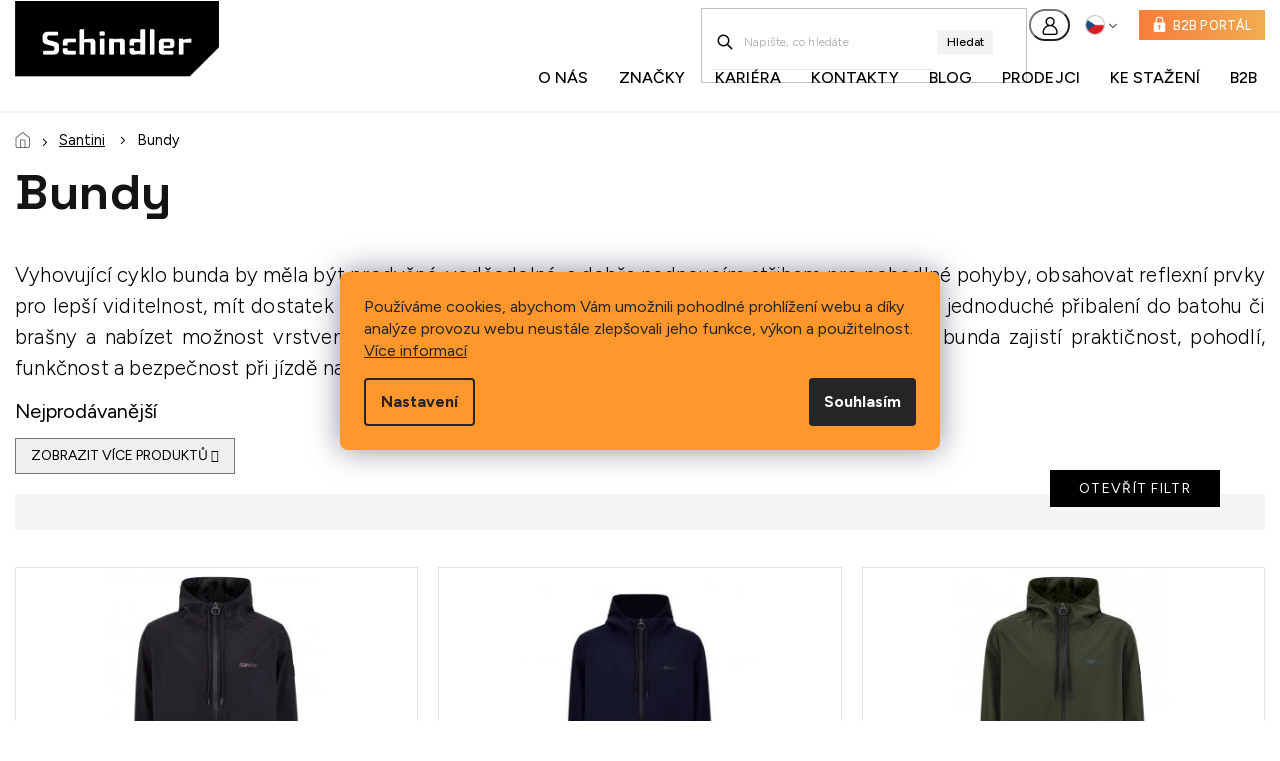

--- FILE ---
content_type: text/html; charset=utf-8
request_url: https://www.schindler.cz/bundy-2/
body_size: 27418
content:
<!doctype html><html lang="cs" dir="ltr" class="header-background-light external-fonts-loaded"><head><meta charset="utf-8" /><meta name="viewport" content="width=device-width,initial-scale=1" /><title>Bundy - Schindler, spol. s r.o.</title><link rel="preconnect" href="https://cdn.myshoptet.com" /><link rel="dns-prefetch" href="https://cdn.myshoptet.com" /><link rel="preload" href="https://cdn.myshoptet.com/prj/dist/master/cms/libs/jquery/jquery-1.11.3.min.js" as="script" /><link href="https://cdn.myshoptet.com/prj/dist/master/cms/templates/frontend_templates/shared/css/font-face/raleway.css" rel="stylesheet"><link href="https://cdn.myshoptet.com/prj/dist/master/shop/dist/font-shoptet-11.css.62c94c7785ff2cea73b2.css" rel="stylesheet"><script>
dataLayer = [];
dataLayer.push({'shoptet' : {
    "pageId": 7314,
    "pageType": "category",
    "currency": "CZK",
    "currencyInfo": {
        "decimalSeparator": ",",
        "exchangeRate": 1,
        "priceDecimalPlaces": 2,
        "symbol": "K\u010d",
        "symbolLeft": 0,
        "thousandSeparator": " "
    },
    "language": "cs",
    "projectId": 563720,
    "category": {
        "guid": "99f8feec-d224-11ed-be5a-ecf4bbcda94d",
        "path": "Santini | Bundy",
        "parentCategoryGuid": "1aa46712-d224-11ed-a9e3-ecf4bbcda94d"
    },
    "cartInfo": {
        "id": null,
        "freeShipping": false,
        "freeShippingFrom": 0,
        "leftToFreeGift": {
            "formattedPrice": "0 K\u010d",
            "priceLeft": 0
        },
        "freeGift": false,
        "leftToFreeShipping": {
            "priceLeft": 0,
            "dependOnRegion": 0,
            "formattedPrice": "0 K\u010d"
        },
        "discountCoupon": [],
        "getNoBillingShippingPrice": {
            "withoutVat": 0,
            "vat": 0,
            "withVat": 0
        },
        "cartItems": [],
        "taxMode": "ORDINARY"
    },
    "cart": [],
    "customer": {
        "priceRatio": 1,
        "priceListId": 1,
        "groupId": null,
        "registered": false,
        "mainAccount": false
    }
}});
dataLayer.push({'cookie_consent' : {
    "marketing": "denied",
    "analytics": "denied"
}});
document.addEventListener('DOMContentLoaded', function() {
    shoptet.consent.onAccept(function(agreements) {
        if (agreements.length == 0) {
            return;
        }
        dataLayer.push({
            'cookie_consent' : {
                'marketing' : (agreements.includes(shoptet.config.cookiesConsentOptPersonalisation)
                    ? 'granted' : 'denied'),
                'analytics': (agreements.includes(shoptet.config.cookiesConsentOptAnalytics)
                    ? 'granted' : 'denied')
            },
            'event': 'cookie_consent'
        });
    });
});
</script>

<!-- Google Tag Manager -->
<script>(function(w,d,s,l,i){w[l]=w[l]||[];w[l].push({'gtm.start':
new Date().getTime(),event:'gtm.js'});var f=d.getElementsByTagName(s)[0],
j=d.createElement(s),dl=l!='dataLayer'?'&l='+l:'';j.async=true;j.src=
'https://www.googletagmanager.com/gtm.js?id='+i+dl;f.parentNode.insertBefore(j,f);
})(window,document,'script','dataLayer','GTM-5N7DKS7');</script>
<!-- End Google Tag Manager -->

<meta property="og:type" content="website"><meta property="og:site_name" content="schindler.cz"><meta property="og:url" content="https://www.schindler.cz/bundy-2/"><meta property="og:title" content="Bundy - Schindler, spol. s r.o."><meta name="author" content="Schindler, spol. s r.o."><meta name="web_author" content="Shoptet.cz"><meta name="dcterms.rightsHolder" content="www.schindler.cz"><meta name="robots" content="index,follow"><meta property="og:image" content="https://www.schindler.cz/user/categories/orig/bunda-santini-guard-nimbus-black_3_v.jpg"><meta property="og:description" content="Bundy, Schindler, spol. s r.o."><meta name="description" content="Bundy, Schindler, spol. s r.o."><style>:root {--color-primary: #343434;--color-primary-h: 0;--color-primary-s: 0%;--color-primary-l: 20%;--color-primary-hover: #f56b00;--color-primary-hover-h: 26;--color-primary-hover-s: 100%;--color-primary-hover-l: 48%;--color-secondary: #343434;--color-secondary-h: 0;--color-secondary-s: 0%;--color-secondary-l: 20%;--color-secondary-hover: #343434;--color-secondary-hover-h: 0;--color-secondary-hover-s: 0%;--color-secondary-hover-l: 20%;--color-tertiary: #f56b00;--color-tertiary-h: 26;--color-tertiary-s: 100%;--color-tertiary-l: 48%;--color-tertiary-hover: #f56b00;--color-tertiary-hover-h: 26;--color-tertiary-hover-s: 100%;--color-tertiary-hover-l: 48%;--color-header-background: #ffffff;--template-font: "Raleway";--template-headings-font: "Raleway";--header-background-url: url("https://cdn.myshoptet.com/usr/www.schindler.cz/user/header_backgrounds/fsdfsdfsdf_(1).jpg");--cookies-notice-background: #F8FAFB;--cookies-notice-color: #252525;--cookies-notice-button-hover: #27263f;--cookies-notice-link-hover: #3b3a5f;--templates-update-management-preview-mode-content: "Náhled aktualizací šablony je aktivní pro váš prohlížeč."}</style>
    
    <link href="https://cdn.myshoptet.com/prj/dist/master/shop/dist/main-11.less.5a24dcbbdabfd189c152.css" rel="stylesheet" />
                <link href="https://cdn.myshoptet.com/prj/dist/master/shop/dist/mobile-header-v1-11.less.1ee105d41b5f713c21aa.css" rel="stylesheet" />
    
<link rel="next" href="/bundy-2/strana-2/" />    <script>var shoptet = shoptet || {};</script>
    <script src="https://cdn.myshoptet.com/prj/dist/master/shop/dist/main-3g-header.js.05f199e7fd2450312de2.js"></script>
<!-- User include --><!-- project html code header -->
<link rel="preconnect" href="https://fonts.googleapis.com">
<link rel="preconnect" href="https://fonts.gstatic.com" crossorigin>
<link href="https://fonts.googleapis.com/css2?family=Figtree:ital,wght@0,300..900;1,300..900&family=Space+Grotesk:wght@300..700&display=swap" rel="stylesheet">

<link rel="stylesheet" href="/user/documents/upload/extras/css/slick.css?v3" />
<link rel="stylesheet" href="/user/documents/upload/extras/css/cart.css?v=0029">
<link rel="stylesheet" href="https://shoptet.marketinghub.cz/schindler/site/style.css?v=1.0">


<script>
  document.addEventListener('DOMContentLoaded', function () {
    var currentUrl = window.location.href;

    if (currentUrl.includes('/mapy-prodejcu') || currentUrl.includes('/ke-stazeni')) {
      var nextPrevDiv = document.querySelector('.next-prev.text-center');

      if (nextPrevDiv) {
        nextPrevDiv.style.display = 'none';
      }
    }
  });

  document.addEventListener("DOMContentLoaded", function() {
    const currentPath = window.location.pathname;
    const targetPaths = ["/mapa-prodejcu", "/ke-stazeni"];
    const newsWrapper = document.getElementById("newsWrapper");

    if (targetPaths.includes(currentPath) && newsWrapper) {
      newsWrapper.style.display = "none";
    }
  });
  
  
document.addEventListener("DOMContentLoaded", function(){
    var navigationButtons = document.querySelector('.navigation-buttons');
    if(navigationButtons){
        navigationButtons.innerHTML += `
            <div class="dropdown">
                <span>Jazyk:</span>
                <button id="topNavigationDropdown" type="button" data-toggle="dropdown" aria-haspopup="true" aria-expanded="false">
                    Čeština
                    <span class="caret"></span>
                </button>
                <ul class="dropdown-menu" aria-labelledby="topNavigationDropdown"><li><a href="/action/Language/changeLanguage/?language=cs" rel="nofollow">Čeština</a></li><li><a href="/action/Language/changeLanguage/?language=sk" rel="nofollow">Slovenština</a></li><li><a href="/action/Language/changeLanguage/?language=pl" rel="nofollow">Polština</a></li><li><a href="/action/Language/changeLanguage/?language=hu" rel="nofollow">Maďarština</a></li><li><a href="/action/Language/changeLanguage/?language=en" rel="nofollow">Angličtina</a></li>
</ul>
            </div>`;
    }
});
</script>
<script>
    document.addEventListener("DOMContentLoaded", function() {
        if (window.location.pathname === "/kariera/") {
            var textElement = document.querySelector(".content-inner p");
            if (textElement.textContent === "Záznamy nebyly nalezeny...") {
                textElement.textContent = "V současnosti nemáme žádné volné pozice.";
            }
        }
    });
    
</script>

<meta name="seznam-wmt" content="2QnLabFdTp0e6LW8AJRBfukoMLSIaTZa" />

<link rel="stylesheet" href="https://shoptet.marketinghub.cz/schindler/style.css">
<!-- /User include --><link rel="shortcut icon" href="/favicon.ico" type="image/x-icon" /><link rel="canonical" href="https://www.schindler.cz/bundy-2/" /><link rel="alternate" hreflang="cs" href="https://www.schindler.cz/bundy-2/" /><link rel="alternate" hreflang="sk" href="https://www.schindler.cz/sk/bundy-2/" /><link rel="alternate" hreflang="pl" href="https://www.schindler.cz/pl/bundy-2/" /><link rel="alternate" hreflang="hu" href="https://www.schindler.cz/hu/bundy-2/" /><link rel="alternate" hreflang="x-default" href="https://www.schindler.cz/bundy-2/" /><style>/* custom background */@media (min-width: 992px) {body {background-color: #ffffff ;background-position: top center;background-repeat: no-repeat;background-attachment: scroll;}}</style>    <!-- Global site tag (gtag.js) - Google Analytics -->
    <script async src="https://www.googletagmanager.com/gtag/js?id=G-B9TRNSF2PS"></script>
    <script>
        
        window.dataLayer = window.dataLayer || [];
        function gtag(){dataLayer.push(arguments);}
        

                    console.debug('default consent data');

            gtag('consent', 'default', {"ad_storage":"denied","analytics_storage":"denied","ad_user_data":"denied","ad_personalization":"denied","wait_for_update":500});
            dataLayer.push({
                'event': 'default_consent'
            });
        
        gtag('js', new Date());

                gtag('config', 'UA-262947913-1', { 'groups': "UA" });
        
                gtag('config', 'G-B9TRNSF2PS', {"groups":"GA4","send_page_view":false,"content_group":"category","currency":"CZK","page_language":"cs"});
        
        
        
        
        
        
                    gtag('event', 'page_view', {"send_to":"GA4","page_language":"cs","content_group":"category","currency":"CZK"});
        
        
        
        
        
        
        
        
        
        
        
        
        
        document.addEventListener('DOMContentLoaded', function() {
            if (typeof shoptet.tracking !== 'undefined') {
                for (var id in shoptet.tracking.bannersList) {
                    gtag('event', 'view_promotion', {
                        "send_to": "UA",
                        "promotions": [
                            {
                                "id": shoptet.tracking.bannersList[id].id,
                                "name": shoptet.tracking.bannersList[id].name,
                                "position": shoptet.tracking.bannersList[id].position
                            }
                        ]
                    });
                }
            }

            shoptet.consent.onAccept(function(agreements) {
                if (agreements.length !== 0) {
                    console.debug('gtag consent accept');
                    var gtagConsentPayload =  {
                        'ad_storage': agreements.includes(shoptet.config.cookiesConsentOptPersonalisation)
                            ? 'granted' : 'denied',
                        'analytics_storage': agreements.includes(shoptet.config.cookiesConsentOptAnalytics)
                            ? 'granted' : 'denied',
                                                                                                'ad_user_data': agreements.includes(shoptet.config.cookiesConsentOptPersonalisation)
                            ? 'granted' : 'denied',
                        'ad_personalization': agreements.includes(shoptet.config.cookiesConsentOptPersonalisation)
                            ? 'granted' : 'denied',
                        };
                    console.debug('update consent data', gtagConsentPayload);
                    gtag('consent', 'update', gtagConsentPayload);
                    dataLayer.push(
                        { 'event': 'update_consent' }
                    );
                }
            });
        });
    </script>
</head><body class="desktop id-7314 in-bundy-2 template-11 type-category one-column-body columns-mobile-2 columns-4 ums_forms_redesign--off ums_a11y_category_page--on ums_discussion_rating_forms--off ums_flags_display_unification--on ums_a11y_login--on mobile-header-version-1"><noscript>
    <style>
        #header {
            padding-top: 0;
            position: relative !important;
            top: 0;
        }
        .header-navigation {
            position: relative !important;
        }
        .overall-wrapper {
            margin: 0 !important;
        }
        body:not(.ready) {
            visibility: visible !important;
        }
    </style>
    <div class="no-javascript">
        <div class="no-javascript__title">Musíte změnit nastavení vašeho prohlížeče</div>
        <div class="no-javascript__text">Podívejte se na: <a href="https://www.google.com/support/bin/answer.py?answer=23852">Jak povolit JavaScript ve vašem prohlížeči</a>.</div>
        <div class="no-javascript__text">Pokud používáte software na blokování reklam, může být nutné povolit JavaScript z této stránky.</div>
        <div class="no-javascript__text">Děkujeme.</div>
    </div>
</noscript>

<!-- Google Tag Manager (noscript) -->
<noscript><iframe src="https://www.googletagmanager.com/ns.html?id=GTM-5N7DKS7"
height="0" width="0" style="display:none;visibility:hidden"></iframe></noscript>
<!-- End Google Tag Manager (noscript) -->

    <div class="siteCookies siteCookies--center siteCookies--light js-siteCookies" role="dialog" data-testid="cookiesPopup" data-nosnippet>
        <div class="siteCookies__form">
            <div class="siteCookies__content">
                <div class="siteCookies__text">
                    Používáme cookies, abychom Vám umožnili pohodlné prohlížení webu a díky analýze provozu webu neustále zlepšovali jeho funkce, výkon a použitelnost. <a href="/podminky-ochrany-osobnich-udaju/" target="_blank" rel="noopener noreferrer">Více informací</a>
                </div>
                <p class="siteCookies__links">
                    <button class="siteCookies__link js-cookies-settings" aria-label="Nastavení cookies" data-testid="cookiesSettings">Nastavení</button>
                </p>
            </div>
            <div class="siteCookies__buttonWrap">
                                <button class="siteCookies__button js-cookiesConsentSubmit" value="all" aria-label="Přijmout cookies" data-testid="buttonCookiesAccept">Souhlasím</button>
            </div>
        </div>
        <script>
            document.addEventListener("DOMContentLoaded", () => {
                const siteCookies = document.querySelector('.js-siteCookies');
                document.addEventListener("scroll", shoptet.common.throttle(() => {
                    const st = document.documentElement.scrollTop;
                    if (st > 1) {
                        siteCookies.classList.add('siteCookies--scrolled');
                    } else {
                        siteCookies.classList.remove('siteCookies--scrolled');
                    }
                }, 100));
            });
        </script>
    </div>
<a href="#content" class="skip-link sr-only">Přejít na obsah</a><div class="overall-wrapper"><div class="user-action"><div class="container">
    <div class="user-action-in">
                    <div id="login" class="user-action-login popup-widget login-widget" role="dialog" aria-labelledby="loginHeading">
        <div class="popup-widget-inner">
                            <h2 id="loginHeading">Přihlášení k vašemu účtu</h2><div id="customerLogin"><form action="/action/Customer/Login/" method="post" id="formLoginIncluded" class="csrf-enabled formLogin" data-testid="formLogin"><input type="hidden" name="referer" value="" /><div class="form-group"><div class="input-wrapper email js-validated-element-wrapper no-label"><input type="email" name="email" class="form-control" autofocus placeholder="E-mailová adresa (např. jan@novak.cz)" data-testid="inputEmail" autocomplete="email" required /></div></div><div class="form-group"><div class="input-wrapper password js-validated-element-wrapper no-label"><input type="password" name="password" class="form-control" placeholder="Heslo" data-testid="inputPassword" autocomplete="current-password" required /><span class="no-display">Nemůžete vyplnit toto pole</span><input type="text" name="surname" value="" class="no-display" /></div></div><div class="form-group"><div class="login-wrapper"><button type="submit" class="btn btn-secondary btn-text btn-login" data-testid="buttonSubmit">Přihlásit se</button><div class="password-helper"><a href="/registrace/" data-testid="signup" rel="nofollow">Nová registrace</a><a href="/klient/zapomenute-heslo/" rel="nofollow">Zapomenuté heslo</a></div></div></div></form>
</div>                    </div>
    </div>

                            <div id="cart-widget" class="user-action-cart popup-widget cart-widget loader-wrapper" data-testid="popupCartWidget" role="dialog" aria-hidden="true">
    <div class="popup-widget-inner cart-widget-inner place-cart-here">
        <div class="loader-overlay">
            <div class="loader"></div>
        </div>
    </div>

    <div class="cart-widget-button">
        <a href="/kosik/" class="btn btn-conversion" id="continue-order-button" rel="nofollow" data-testid="buttonNextStep">Pokračovat do košíku</a>
    </div>
</div>
            </div>
</div>
</div><div class="top-navigation-bar" data-testid="topNavigationBar">

    <div class="container">

        <div class="top-navigation-contacts">
            <strong>Zákaznická podpora:</strong><a href="mailto:info@schindler.cz" class="project-email" data-testid="contactboxEmail"><span>info@schindler.cz</span></a>        </div>

                            <div class="top-navigation-menu">
                <div class="top-navigation-menu-trigger"></div>
                <ul class="top-navigation-bar-menu">
                                            <li class="top-navigation-menu-item-27">
                            <a href="/o_nas/">O nás</a>
                        </li>
                                    </ul>
                <ul class="top-navigation-bar-menu-helper"></ul>
            </div>
        
        <div class="top-navigation-tools top-navigation-tools--language">
            <div class="responsive-tools">
                <a href="#" class="toggle-window" data-target="search" aria-label="Hledat" data-testid="linkSearchIcon"></a>
                                                            <a href="#" class="toggle-window" data-target="login"></a>
                                                    <a href="#" class="toggle-window" data-target="navigation" aria-label="Menu" data-testid="hamburgerMenu"></a>
            </div>
                <div class="languagesMenu">
        <button id="topNavigationDropdown" class="languagesMenu__flags" type="button" data-toggle="dropdown" aria-haspopup="true" aria-expanded="false">
            <svg aria-hidden="true" style="position: absolute; width: 0; height: 0; overflow: hidden;" version="1.1" xmlns="http://www.w3.org/2000/svg" xmlns:xlink="http://www.w3.org/1999/xlink"><defs><symbol id="shp-flag-CZ" viewBox="0 0 32 32"><title>CZ</title><path fill="#0052b4" style="fill: var(--color20, #0052b4)" d="M0 5.334h32v21.333h-32v-21.333z"></path><path fill="#d80027" style="fill: var(--color19, #d80027)" d="M32 16v10.666h-32l13.449-10.666z"></path><path fill="#f0f0f0" style="fill: var(--color21, #f0f0f0)" d="M32 5.334v10.666h-18.551l-13.449-10.666z"></path></symbol><symbol id="shp-flag-SK" viewBox="0 0 32 32"><title>SK</title><path fill="#f0f0f0" style="fill: var(--color21, #f0f0f0)" d="M0 5.334h32v21.333h-32v-21.333z"></path><path fill="#0052b4" style="fill: var(--color20, #0052b4)" d="M0 12.29h32v7.42h-32v-7.42z"></path><path fill="#d80027" style="fill: var(--color19, #d80027)" d="M0 19.71h32v6.957h-32v-6.956z"></path><path fill="#f0f0f0" style="fill: var(--color21, #f0f0f0)" d="M8.092 11.362v5.321c0 3.027 3.954 3.954 3.954 3.954s3.954-0.927 3.954-3.954v-5.321h-7.908z"></path><path fill="#d80027" style="fill: var(--color19, #d80027)" d="M9.133 11.518v5.121c0 0.342 0.076 0.665 0.226 0.968 1.493 0 3.725 0 5.373 0 0.15-0.303 0.226-0.626 0.226-0.968v-5.121h-5.826z"></path><path fill="#f0f0f0" style="fill: var(--color21, #f0f0f0)" d="M13.831 15.089h-1.339v-0.893h0.893v-0.893h-0.893v-0.893h-0.893v0.893h-0.893v0.893h0.893v0.893h-1.339v0.893h1.339v0.893h0.893v-0.893h1.339z"></path><path fill="#0052b4" style="fill: var(--color20, #0052b4)" d="M10.577 18.854c0.575 0.361 1.166 0.571 1.469 0.665 0.303-0.093 0.894-0.303 1.469-0.665 0.58-0.365 0.987-0.782 1.218-1.246-0.255-0.18-0.565-0.286-0.901-0.286-0.122 0-0.241 0.015-0.355 0.041-0.242-0.55-0.791-0.934-1.43-0.934s-1.188 0.384-1.43 0.934c-0.114-0.027-0.233-0.041-0.355-0.041-0.336 0-0.646 0.106-0.901 0.286 0.231 0.465 0.637 0.882 1.217 1.246z"></path></symbol><symbol id="shp-flag-PL" viewBox="0 0 32 32"><title>PL</title><path fill="#f0f0f0" style="fill: var(--color21, #f0f0f0)" d="M0 5.334h32v21.333h-32v-21.333z"></path><path fill="#f0f0f0" style="fill: var(--color21, #f0f0f0)" d="M0 5.334h32v10.666h-32v-10.666z"></path><path fill="#d80027" style="fill: var(--color19, #d80027)" d="M0 16h32v10.666h-32v-10.666z"></path></symbol><symbol id="shp-flag-HU" viewBox="0 0 32 32"><title>HU</title><path fill="#f0f0f0" style="fill: var(--color21, #f0f0f0)" d="M0 5.334h32v21.333h-32v-21.333z"></path><path fill="#d80027" style="fill: var(--color19, #d80027)" d="M0 5.334h32v7.111h-32v-7.111z"></path><path fill="#6da544" style="fill: var(--color18, #6da544)" d="M0 19.555h32v7.111h-32v-7.111z"></path></symbol></defs></svg>
            <svg class="shp-flag shp-flag-CZ">
                <use xlink:href="#shp-flag-CZ"></use>
            </svg>
            <span class="caret"></span>
        </button>
        <div class="languagesMenu__content" aria-labelledby="topNavigationDropdown">
                                        <div class="languagesMenu__box toggle-window js-languagesMenu__box" data-hover="true" data-target="language">
                    <div class="languagesMenu__header languagesMenu__header--name">Jazyk</div>
                    <div class="languagesMenu__header languagesMenu__header--actual" data-toggle="dropdown">
                                                                                    
                                    Čeština
                                
                                                                                                                                                                                                                                        <span class="caret"></span>
                    </div>
                    <ul class="languagesMenu__list languagesMenu__list--language">
                                                    <li>
                                <a href="/action/Language/changeLanguage/?language=cs" rel="nofollow" class="languagesMenu__list__link">
                                    <svg class="shp-flag shp-flag-CZ">
                                        <use xlink:href="#shp-flag-CZ"></use>
                                    </svg>
                                    <span class="languagesMenu__list__name languagesMenu__list__name--actual">Čeština</span>
                                </a>
                            </li>
                                                    <li>
                                <a href="/action/Language/changeLanguage/?language=sk" rel="nofollow" class="languagesMenu__list__link">
                                    <svg class="shp-flag shp-flag-SK">
                                        <use xlink:href="#shp-flag-SK"></use>
                                    </svg>
                                    <span class="languagesMenu__list__name">Slovenčina</span>
                                </a>
                            </li>
                                                    <li>
                                <a href="/action/Language/changeLanguage/?language=pl" rel="nofollow" class="languagesMenu__list__link">
                                    <svg class="shp-flag shp-flag-PL">
                                        <use xlink:href="#shp-flag-PL"></use>
                                    </svg>
                                    <span class="languagesMenu__list__name">Język polski</span>
                                </a>
                            </li>
                                                    <li>
                                <a href="/action/Language/changeLanguage/?language=hu" rel="nofollow" class="languagesMenu__list__link">
                                    <svg class="shp-flag shp-flag-HU">
                                        <use xlink:href="#shp-flag-HU"></use>
                                    </svg>
                                    <span class="languagesMenu__list__name">Magyar</span>
                                </a>
                            </li>
                                            </ul>
                </div>
                    </div>
    </div>
            <button class="top-nav-button top-nav-button-login toggle-window" type="button" data-target="login" aria-haspopup="dialog" aria-controls="login" aria-expanded="false" data-testid="signin"><span>Přihlášení</span></button>        </div>

    </div>

</div>
<header id="header"><div class="container navigation-wrapper">
    <div class="header-top">
        <div class="site-name-wrapper">
            <div class="site-name"><a href="/" data-testid="linkWebsiteLogo"><img src="https://cdn.myshoptet.com/usr/www.schindler.cz/user/logos/schindler.png" alt="Schindler, spol. s r.o." fetchpriority="low" /></a></div>        </div>
        <div class="search" itemscope itemtype="https://schema.org/WebSite">
            <meta itemprop="headline" content="Bundy"/><meta itemprop="url" content="https://www.schindler.cz"/><meta itemprop="text" content="Bundy, Schindler, spol. s r.o."/>            <form action="/action/ProductSearch/prepareString/" method="post"
    id="formSearchForm" class="search-form compact-form js-search-main"
    itemprop="potentialAction" itemscope itemtype="https://schema.org/SearchAction" data-testid="searchForm">
    <fieldset>
        <meta itemprop="target"
            content="https://www.schindler.cz/vyhledavani/?string={string}"/>
        <input type="hidden" name="language" value="cs"/>
        
            
<input
    type="search"
    name="string"
        class="query-input form-control search-input js-search-input"
    placeholder="Napište, co hledáte"
    autocomplete="off"
    required
    itemprop="query-input"
    aria-label="Vyhledávání"
    data-testid="searchInput"
>
            <button type="submit" class="btn btn-default" data-testid="searchBtn">Hledat</button>
        
    </fieldset>
</form>
        </div>
        <div class="navigation-buttons">
                
    <a href="/kosik/" class="btn btn-icon toggle-window cart-count" data-target="cart" data-hover="true" data-redirect="true" data-testid="headerCart" rel="nofollow" aria-haspopup="dialog" aria-expanded="false" aria-controls="cart-widget">
        
                <span class="sr-only">Nákupní košík</span>
        
            <span class="cart-price visible-lg-inline-block" data-testid="headerCartPrice">
                                    Prázdný košík                            </span>
        
    
            </a>
        </div>
    </div>
    <nav id="navigation" aria-label="Hlavní menu" data-collapsible="true"><div class="navigation-in menu"><ul class="menu-level-1" role="menubar" data-testid="headerMenuItems"><li class="menu-item-27" role="none"><a href="/o_nas/" data-testid="headerMenuItem" role="menuitem" aria-expanded="false"><b>O nás</b></a></li>
<li class="menu-item-external-65" role="none"><a href="/prodavane-znacky/" data-testid="headerMenuItem" role="menuitem" aria-expanded="false"><b>Značky</b></a></li>
<li class="menu-item-3594" role="none"><a href="/kariera/" data-testid="headerMenuItem" role="menuitem" aria-expanded="false"><b>Kariéra</b></a></li>
<li class="menu-item-29" role="none"><a href="/kontakty/" data-testid="headerMenuItem" role="menuitem" aria-expanded="false"><b>Kontakty</b></a></li>
<li class="menu-item-682" role="none"><a href="/blog/" data-testid="headerMenuItem" role="menuitem" aria-expanded="false"><b>Blog</b></a></li>
<li class="menu-item-7623" role="none"><a href="/mapy-prodejcu/" data-testid="headerMenuItem" role="menuitem" aria-expanded="false"><b>Prodejci</b></a></li>
<li class="menu-item-7842" role="none"><a href="/ke-stazeni/" data-testid="headerMenuItem" role="menuitem" aria-expanded="false"><b>Ke stažení</b></a></li>
<li class="menu-item-8400 ext" role="none"><a href="/b2b/" data-testid="headerMenuItem" role="menuitem" aria-haspopup="true" aria-expanded="false"><b>B2B</b><span class="submenu-arrow"></span></a><ul class="menu-level-2" aria-label="B2B" tabindex="-1" role="menu"><li class="" role="none"><a href="/b2b/velkoobchod/" class="menu-image" data-testid="headerMenuItem" tabindex="-1" aria-hidden="true"><img src="data:image/svg+xml,%3Csvg%20width%3D%22140%22%20height%3D%22100%22%20xmlns%3D%22http%3A%2F%2Fwww.w3.org%2F2000%2Fsvg%22%3E%3C%2Fsvg%3E" alt="" aria-hidden="true" width="140" height="100"  data-src="https://cdn.myshoptet.com/prj/dist/master/cms/templates/frontend_templates/00/img/folder.svg" fetchpriority="low" /></a><div><a href="/b2b/velkoobchod/" data-testid="headerMenuItem" role="menuitem"><span>Velkoobchodní spolupráce</span></a>
                        </div></li></ul></li>
<li class="appended-category menu-item-9932 ext" role="none"><a href="/dynamic-bike-care/"><b>DYNAMIC BIKE CARE</b><span class="submenu-arrow" role="menuitem"></span></a><ul class="menu-level-2 menu-level-2-appended" role="menu"><li class="menu-item-9935" role="none"><a href="/mazaci-a-cistici-prostredky-3/" data-testid="headerMenuItem" role="menuitem"><span>Mazací a čistící prostředky</span></a></li><li class="menu-item-9938" role="none"><a href="/kremy-a-kosmetika/" data-testid="headerMenuItem" role="menuitem"><span>Krémy a kosmetika</span></a></li><li class="menu-item-9944" role="none"><a href="/pumpy-pumpicky/" data-testid="headerMenuItem" role="menuitem"><span>Pumpy/pumpičky</span></a></li><li class="menu-item-9980" role="none"><a href="/naradi-4/" data-testid="headerMenuItem" role="menuitem"><span>Nářadí</span></a></li><li class="menu-item-10133" role="none"><a href="/plaste-2/" data-testid="headerMenuItem" role="menuitem"><span>Pláště</span></a></li></ul></li><li class="appended-category menu-item-9983 ext" role="none"><a href="/sidi/"><b>SIDI</b><span class="submenu-arrow" role="menuitem"></span></a><ul class="menu-level-2 menu-level-2-appended" role="menu"><li class="menu-item-9986" role="none"><a href="/boty-a-tretry-3/" data-testid="headerMenuItem" role="menuitem"><span>Boty a tretry</span></a></li><li class="menu-item-9995" role="none"><a href="/obleceni/" data-testid="headerMenuItem" role="menuitem"><span>Oblečení</span></a></li></ul></li><li class="appended-category menu-item-10004 ext" role="none"><a href="/hamax/"><b>HAMAX</b><span class="submenu-arrow" role="menuitem"></span></a><ul class="menu-level-2 menu-level-2-appended" role="menu"><li class="menu-item-10007" role="none"><a href="/detske-sedacky/" data-testid="headerMenuItem" role="menuitem"><span>Dětské sedačky</span></a></li><li class="menu-item-10013" role="none"><a href="/voziky-za-kolo/" data-testid="headerMenuItem" role="menuitem"><span>Vozíky za kolo</span></a></li><li class="menu-item-10031" role="none"><a href="/zimni-sortiment/" data-testid="headerMenuItem" role="menuitem"><span>Zimní sortiment</span></a></li></ul></li><li class="appended-category menu-item-8579" role="none"><a href="/znacky/"><b>Značky</b></a></li><li class="appended-category menu-item-6975 ext" role="none"><a href="/look/"><b>Look</b><span class="submenu-arrow" role="menuitem"></span></a><ul class="menu-level-2 menu-level-2-appended" role="menu"><li class="menu-item-8507" role="none"><a href="/helmy-2/" data-testid="headerMenuItem" role="menuitem"><span>Helmy</span></a></li><li class="menu-item-7596" role="none"><a href="/jizdni-kola-3/" data-testid="headerMenuItem" role="menuitem"><span>Jízdní kola</span></a></li><li class="menu-item-7853" role="none"><a href="/elektrokola-3/" data-testid="headerMenuItem" role="menuitem"><span>Elektrokola</span></a></li><li class="menu-item-6978" role="none"><a href="/komponenty-2/" data-testid="headerMenuItem" role="menuitem"><span>Komponenty</span></a></li><li class="menu-item-7785" role="none"><a href="/prislusenstvi-3/" data-testid="headerMenuItem" role="menuitem"><span>Příslušenství</span></a></li><li class="menu-item-8202" role="none"><a href="/cepice-a-doplnky-4/" data-testid="headerMenuItem" role="menuitem"><span>Čepice a doplňky</span></a></li><li class="menu-item-8145" role="none"><a href="/pos-7/" data-testid="headerMenuItem" role="menuitem"><span>POS</span></a></li></ul></li><li class="appended-category menu-item-7395 ext" role="none"><a href="/adidas-eyewear/"><b>adidas eyewear</b><span class="submenu-arrow" role="menuitem"></span></a><ul class="menu-level-2 menu-level-2-appended" role="menu"><li class="menu-item-8504" role="none"><a href="/bryle-dioptricke/" data-testid="headerMenuItem" role="menuitem"><span>Brýle dioptrické</span></a></li><li class="menu-item-7398" role="none"><a href="/bryle-2/" data-testid="headerMenuItem" role="menuitem"><span>Brýle</span></a></li><li class="menu-item-7455" role="none"><a href="/pos-5/" data-testid="headerMenuItem" role="menuitem"><span>POS</span></a></li></ul></li><li class="appended-category menu-item-7218 ext" role="none"><a href="/bee-free/"><b>Bee Free</b><span class="submenu-arrow" role="menuitem"></span></a><ul class="menu-level-2 menu-level-2-appended" role="menu"><li class="menu-item-7221" role="none"><a href="/elektrokolobezky/" data-testid="headerMenuItem" role="menuitem"><span>Elektrokoloběžky</span></a></li></ul></li><li class="appended-category menu-item-6804 ext" role="none"><a href="/bike-ribbon/"><b>Bike Ribbon</b><span class="submenu-arrow" role="menuitem"></span></a><ul class="menu-level-2 menu-level-2-appended" role="menu"><li class="menu-item-6807" role="none"><a href="/omotavky-2/" data-testid="headerMenuItem" role="menuitem"><span>Omotávky</span></a></li><li class="menu-item-6891" role="none"><a href="/gripy-2/" data-testid="headerMenuItem" role="menuitem"><span>Gripy</span></a></li></ul></li><li class="appended-category menu-item-7008 ext" role="none"><a href="/ciclosport/"><b>Ciclosport</b><span class="submenu-arrow" role="menuitem"></span></a><ul class="menu-level-2 menu-level-2-appended" role="menu"><li class="menu-item-9905" role="none"><a href="/gps-a-cyklo-tachometry/" data-testid="headerMenuItem" role="menuitem"><span>GPS a cyklo tachometry</span></a></li></ul></li><li class="appended-category menu-item-6627 ext" role="none"><a href="/cratoni/"><b>Cratoni</b><span class="submenu-arrow" role="menuitem"></span></a><ul class="menu-level-2 menu-level-2-appended" role="menu"><li class="menu-item-6630" role="none"><a href="/helmy/" data-testid="headerMenuItem" role="menuitem"><span>Helmy</span></a></li><li class="menu-item-6966" role="none"><a href="/bryle/" data-testid="headerMenuItem" role="menuitem"><span>Brýle</span></a></li><li class="menu-item-7581" role="none"><a href="/pos-6/" data-testid="headerMenuItem" role="menuitem"><span>POS</span></a></li></ul></li><li class="appended-category menu-item-6567 ext" role="none"><a href="/continental/"><b>Continental</b><span class="submenu-arrow" role="menuitem"></span></a><ul class="menu-level-2 menu-level-2-appended" role="menu"><li class="menu-item-6570" role="none"><a href="/duse/" data-testid="headerMenuItem" role="menuitem"><span>Duše</span></a></li><li class="menu-item-6585" role="none"><a href="/plaste/" data-testid="headerMenuItem" role="menuitem"><span>Pláště</span></a></li><li class="menu-item-7677" role="none"><a href="/bezdusovy-system-2/" data-testid="headerMenuItem" role="menuitem"><span>Bezdušový systém</span></a></li><li class="menu-item-8217" role="none"><a href="/pos-8/" data-testid="headerMenuItem" role="menuitem"><span>POS</span></a></li></ul></li><li class="appended-category menu-item-6660 ext" role="none"><a href="/esi-grips/"><b>ESI Grips</b><span class="submenu-arrow" role="menuitem"></span></a><ul class="menu-level-2 menu-level-2-appended" role="menu"><li class="menu-item-6663" role="none"><a href="/gripy/" data-testid="headerMenuItem" role="menuitem"><span>Gripy</span></a></li><li class="menu-item-6675" role="none"><a href="/omotavky/" data-testid="headerMenuItem" role="menuitem"><span>Omotávky</span></a></li></ul></li><li class="appended-category menu-item-6666 ext" role="none"><a href="/exustar/"><b>Exustar</b><span class="submenu-arrow" role="menuitem"></span></a><ul class="menu-level-2 menu-level-2-appended" role="menu"><li class="menu-item-6678" role="none"><a href="/boty-a-tretry/" data-testid="headerMenuItem" role="menuitem"><span>Boty a tretry</span></a></li><li class="menu-item-6669" role="none"><a href="/pedaly/" data-testid="headerMenuItem" role="menuitem"><span>Pedály</span></a></li></ul></li><li class="appended-category menu-item-7374 ext" role="none"><a href="/flr/"><b>FLR</b><span class="submenu-arrow" role="menuitem"></span></a><ul class="menu-level-2 menu-level-2-appended" role="menu"><li class="menu-item-7377" role="none"><a href="/boty-a-tretry-2/" data-testid="headerMenuItem" role="menuitem"><span>Boty a tretry</span></a></li><li class="menu-item-8321" role="none"><a href="/pedaly-3/" data-testid="headerMenuItem" role="menuitem"><span>Pedály</span></a></li><li class="menu-item-8223" role="none"><a href="/pos-10/" data-testid="headerMenuItem" role="menuitem"><span>POS</span></a></li></ul></li><li class="appended-category menu-item-7164 ext" role="none"><a href="/fulcrum/"><b>Fulcrum</b><span class="submenu-arrow" role="menuitem"></span></a><ul class="menu-level-2 menu-level-2-appended" role="menu"><li class="menu-item-7167" role="none"><a href="/zapletena-kola/" data-testid="headerMenuItem" role="menuitem"><span>Zapletená kola</span></a></li><li class="menu-item-8339" role="none"><a href="/pos-11/" data-testid="headerMenuItem" role="menuitem"><span>POS</span></a></li><li class="menu-item-10037" role="none"><a href="/naboje-3/" data-testid="headerMenuItem" role="menuitem"><span>Náboje</span></a></li><li class="menu-item-10142" role="none"><a href="/bezdusovy-system-4/" data-testid="headerMenuItem" role="menuitem"><span>Bezdušový systém</span></a></li></ul></li><li class="appended-category menu-item-6903 ext" role="none"><a href="/hjc/"><b>HJC</b><span class="submenu-arrow" role="menuitem"></span></a><ul class="menu-level-2 menu-level-2-appended" role="menu"><li class="menu-item-6906" role="none"><a href="/helmy-3/" data-testid="headerMenuItem" role="menuitem"><span>Helmy</span></a></li></ul></li><li class="appended-category menu-item-6810 ext" role="none"><a href="/knog/"><b>Knog</b><span class="submenu-arrow" role="menuitem"></span></a><ul class="menu-level-2 menu-level-2-appended" role="menu"><li class="menu-item-6813" role="none"><a href="/blikacky-a-svetla/" data-testid="headerMenuItem" role="menuitem"><span>Blikačky a světla</span></a></li><li class="menu-item-6888" role="none"><a href="/outdoor/" data-testid="headerMenuItem" role="menuitem"><span>Outdoor</span></a></li><li class="menu-item-6855" role="none"><a href="/zvonky/" data-testid="headerMenuItem" role="menuitem"><span>Zvonky</span></a></li><li class="menu-item-7434" role="none"><a href="/lokatory/" data-testid="headerMenuItem" role="menuitem"><span>Lokátory</span></a></li><li class="menu-item-6879" role="none"><a href="/naradi-2/" data-testid="headerMenuItem" role="menuitem"><span>Nářadí</span></a></li><li class="menu-item-7449" role="none"><a href="/pos-3/" data-testid="headerMenuItem" role="menuitem"><span>POS</span></a></li></ul></li><li class="appended-category menu-item-6648 ext" role="none"><a href="/kryptonite/"><b>Kryptonite</b><span class="submenu-arrow" role="menuitem"></span></a><ul class="menu-level-2 menu-level-2-appended" role="menu"><li class="menu-item-6651" role="none"><a href="/zamky/" data-testid="headerMenuItem" role="menuitem"><span>Zámky</span></a></li><li class="menu-item-8375" role="none"><a href="/pos-13/" data-testid="headerMenuItem" role="menuitem"><span>POS</span></a></li></ul></li><li class="appended-category menu-item-6867 ext" role="none"><a href="/pepi-s-tire-noodle/"><b>Pepi&#039;s Tire Noodle</b><span class="submenu-arrow" role="menuitem"></span></a><ul class="menu-level-2 menu-level-2-appended" role="menu"><li class="menu-item-6870" role="none"><a href="/bezdusovy-system/" data-testid="headerMenuItem" role="menuitem"><span>Bezdušový systém</span></a></li><li class="menu-item-7452" role="none"><a href="/pos-4/" data-testid="headerMenuItem" role="menuitem"><span>POS</span></a></li></ul></li><li class="appended-category menu-item-6858 ext" role="none"><a href="/qeridoo/"><b>Qeridoo</b><span class="submenu-arrow" role="menuitem"></span></a><ul class="menu-level-2 menu-level-2-appended" role="menu"><li class="menu-item-6861" role="none"><a href="/detske-voziky/" data-testid="headerMenuItem" role="menuitem"><span>Dětské vozíky</span></a></li><li class="menu-item-10148" role="none"><a href="/voziky-za-kolo-2/" data-testid="headerMenuItem" role="menuitem"><span>Vozíky za kolo</span></a></li></ul></li><li class="appended-category menu-item-6609 ext" role="none"><a href="/rsp/"><b>RSP</b><span class="submenu-arrow" role="menuitem"></span></a><ul class="menu-level-2 menu-level-2-appended" role="menu"><li class="menu-item-7683" role="none"><a href="/mazaci-a-cistici-prostredky/" data-testid="headerMenuItem" role="menuitem"><span>Mazací a čistící prostředky</span></a></li><li class="menu-item-7308" role="none"><a href="/naradi-3/" data-testid="headerMenuItem" role="menuitem"><span>Nářadí</span></a></li></ul></li><li class="appended-category menu-item-7116 ext" role="none"><a href="/santini/"><b>Santini</b><span class="submenu-arrow" role="menuitem"></span></a><ul class="menu-level-2 menu-level-2-appended" role="menu"><li class="menu-item-10049" role="none"><a href="/outlet/" data-testid="headerMenuItem" role="menuitem"><span>OUTLET</span></a></li><li class="menu-item-10091" role="none"><a href="/black-friday/" data-testid="headerMenuItem" role="menuitem"><span>BLACK FRIDAY</span></a></li><li class="menu-item-7140" role="none"><a href="/dresy/" data-testid="headerMenuItem" role="menuitem"><span>Dresy</span></a></li><li class="menu-item-8483" role="none"><a href="/tricka-3/" data-testid="headerMenuItem" role="menuitem"><span>Trička</span></a></li><li class="menu-item-8403" role="none"><a href="/mikiny/" data-testid="headerMenuItem" role="menuitem"><span>Mikiny</span></a></li><li class="menu-item-7314" role="none"><a href="/bundy-2/" data-testid="headerMenuItem" role="menuitem"><span>Bundy</span></a></li><li class="menu-item-7173" role="none"><a href="/funkcni-pradlo/" data-testid="headerMenuItem" role="menuitem"><span>Funkční prádlo</span></a></li><li class="menu-item-7125" role="none"><a href="/vesty/" data-testid="headerMenuItem" role="menuitem"><span>Vesty</span></a></li><li class="menu-item-7767" role="none"><a href="/kombinezy/" data-testid="headerMenuItem" role="menuitem"><span>Kombinézy</span></a></li><li class="menu-item-7317" role="none"><a href="/kalhoty/" data-testid="headerMenuItem" role="menuitem"><span>Kalhoty</span></a></li><li class="menu-item-7155" role="none"><a href="/kratasy-2/" data-testid="headerMenuItem" role="menuitem"><span>Kraťasy</span></a></li><li class="menu-item-7119" role="none"><a href="/navleky-2/" data-testid="headerMenuItem" role="menuitem"><span>Návleky</span></a></li><li class="menu-item-7326" role="none"><a href="/ponozky-2/" data-testid="headerMenuItem" role="menuitem"><span>Ponožky</span></a></li><li class="menu-item-7179" role="none"><a href="/rukavice/" data-testid="headerMenuItem" role="menuitem"><span>Rukavice</span></a></li><li class="menu-item-7137" role="none"><a href="/cepice-a-doplnky/" data-testid="headerMenuItem" role="menuitem"><span>Čepice a doplňky</span></a></li><li class="menu-item-7923" role="none"><a href="/outlet-obleceni/" data-testid="headerMenuItem" role="menuitem"><span>OUTLET Oblečení</span></a></li></ul></li><li class="appended-category menu-item-6738 ext" role="none"><a href="/ghost/"><b>Ghost</b><span class="submenu-arrow" role="menuitem"></span></a><ul class="menu-level-2 menu-level-2-appended" role="menu"><li class="menu-item-10058" role="none"><a href="/outlet-2/" data-testid="headerMenuItem" role="menuitem"><span>OUTLET</span></a></li><li class="menu-item-10112" role="none"><a href="/black-friday-3/" data-testid="headerMenuItem" role="menuitem"><span>BLACK FRIDAY</span></a></li><li class="menu-item-6741" role="none"><a href="/jizdni-kola/" data-testid="headerMenuItem" role="menuitem"><span>Jízdní kola</span></a></li><li class="menu-item-7203" role="none"><a href="/elektrokola-2/" data-testid="headerMenuItem" role="menuitem"><span>Elektrokola</span></a></li><li class="menu-item-6834" role="none"><a href="/komponenty/" data-testid="headerMenuItem" role="menuitem"><span>Komponenty</span></a></li><li class="menu-item-6747" role="none"><a href="/prislusenstvi/" data-testid="headerMenuItem" role="menuitem"><span>Příslušenství</span></a></li><li class="menu-item-7413" role="none"><a href="/dresy-2/" data-testid="headerMenuItem" role="menuitem"><span>Dresy</span></a></li><li class="menu-item-6759" role="none"><a href="/tricka/" data-testid="headerMenuItem" role="menuitem"><span>Trička</span></a></li><li class="menu-item-7974" role="none"><a href="/mikiny-3/" data-testid="headerMenuItem" role="menuitem"><span>Mikiny</span></a></li><li class="menu-item-8031" role="none"><a href="/vesty-2/" data-testid="headerMenuItem" role="menuitem"><span>Vesty</span></a></li><li class="menu-item-6771" role="none"><a href="/bundy/" data-testid="headerMenuItem" role="menuitem"><span>Bundy</span></a></li><li class="menu-item-6753" role="none"><a href="/kratasy/" data-testid="headerMenuItem" role="menuitem"><span>Kraťasy</span></a></li><li class="menu-item-6951" role="none"><a href="/navleky/" data-testid="headerMenuItem" role="menuitem"><span>Návleky</span></a></li><li class="menu-item-6762" role="none"><a href="/ponozky/" data-testid="headerMenuItem" role="menuitem"><span>Ponožky</span></a></li><li class="menu-item-7425" role="none"><a href="/cepice-a-doplnky-2/" data-testid="headerMenuItem" role="menuitem"><span>Čepice a doplňky</span></a></li><li class="menu-item-7950" role="none"><a href="/outlet-obleceni-2/" data-testid="headerMenuItem" role="menuitem"><span>OUTLET Oblečení</span></a></li><li class="menu-item-7437" role="none"><a href="/pos/" data-testid="headerMenuItem" role="menuitem"><span>POS</span></a></li></ul></li><li class="appended-category menu-item-6576 ext" role="none"><a href="/sks-germany/"><b>SKS Germany</b><span class="submenu-arrow" role="menuitem"></span></a><ul class="menu-level-2 menu-level-2-appended" role="menu"><li class="menu-item-8378" role="none"><a href="/kose-a-kosiky/" data-testid="headerMenuItem" role="menuitem"><span>Koše a košíky</span></a></li><li class="menu-item-8486" role="none"><a href="/nahradni-dily-k-ramum-2/" data-testid="headerMenuItem" role="menuitem"><span>Náhradní díly k rámům</span></a></li><li class="menu-item-8124" role="none"><a href="/dily-k-elektrokolum-2/" data-testid="headerMenuItem" role="menuitem"><span>Díly k elektrokolům</span></a></li><li class="menu-item-7686" role="none"><a href="/pumpy-pumpicky-4/" data-testid="headerMenuItem" role="menuitem"><span>Pumpy/pumpičky</span></a></li><li class="menu-item-6618" role="none"><a href="/blatniky/" data-testid="headerMenuItem" role="menuitem"><span>Blatníky</span></a></li><li class="menu-item-6642" role="none"><a href="/brasny/" data-testid="headerMenuItem" role="menuitem"><span>Brašny</span></a></li><li class="menu-item-6699" role="none"><a href="/naradi/" data-testid="headerMenuItem" role="menuitem"><span>Nářadí</span></a></li><li class="menu-item-6711" role="none"><a href="/kosiky-na-lahve/" data-testid="headerMenuItem" role="menuitem"><span>Košíky na láhve</span></a></li><li class="menu-item-6729" role="none"><a href="/cyklo-lahve/" data-testid="headerMenuItem" role="menuitem"><span>Cyklo láhve</span></a></li><li class="menu-item-6885" role="none"><a href="/drzaky-na-telefon/" data-testid="headerMenuItem" role="menuitem"><span>Držáky na telefon</span></a></li><li class="menu-item-6945" role="none"><a href="/zamky-2/" data-testid="headerMenuItem" role="menuitem"><span>Zámky</span></a></li><li class="menu-item-6960" role="none"><a href="/chranice-retezu/" data-testid="headerMenuItem" role="menuitem"><span>Chrániče řetězu</span></a></li><li class="menu-item-7467" role="none"><a href="/nosice/" data-testid="headerMenuItem" role="menuitem"><span>Nosiče</span></a></li><li class="menu-item-7575" role="none"><a href="/blikacky-a-svetla-2/" data-testid="headerMenuItem" role="menuitem"><span>Blikačky a světla</span></a></li><li class="menu-item-7719" role="none"><a href="/mazaci-a-cistici-prostredky-2/" data-testid="headerMenuItem" role="menuitem"><span>Mazací a čistící prostředky</span></a></li><li class="menu-item-8220" role="none"><a href="/pos-9/" data-testid="headerMenuItem" role="menuitem"><span>POS</span></a></li></ul></li><li class="appended-category menu-item-6780 ext" role="none"><a href="/tubolito/"><b>Tubolito</b><span class="submenu-arrow" role="menuitem"></span></a><ul class="menu-level-2 menu-level-2-appended" role="menu"><li class="menu-item-6783" role="none"><a href="/duse-2/" data-testid="headerMenuItem" role="menuitem"><span>Duše</span></a></li></ul></li><li class="appended-category menu-item-6927 ext" role="none"><a href="/lapierre/"><b>Lapierre</b><span class="submenu-arrow" role="menuitem"></span></a><ul class="menu-level-2 menu-level-2-appended" role="menu"><li class="menu-item-10073" role="none"><a href="/outlet-3/" data-testid="headerMenuItem" role="menuitem"><span>OUTLET</span></a></li><li class="menu-item-10103" role="none"><a href="/black-friday-2/" data-testid="headerMenuItem" role="menuitem"><span>BLACK FRIDAY</span></a></li><li class="menu-item-7047" role="none"><a href="/jizdni-kola-2/" data-testid="headerMenuItem" role="menuitem"><span>Jízdní kola</span></a></li><li class="menu-item-6930" role="none"><a href="/elektrokola/" data-testid="headerMenuItem" role="menuitem"><span>Elektrokola</span></a></li><li class="menu-item-7614" role="none"><a href="/komponenty-4/" data-testid="headerMenuItem" role="menuitem"><span>Komponenty</span></a></li><li class="menu-item-7530" role="none"><a href="/prislusenstvi-2/" data-testid="headerMenuItem" role="menuitem"><span>Příslušenství</span></a></li><li class="menu-item-7809" role="none"><a href="/dresy-3/" data-testid="headerMenuItem" role="menuitem"><span>Dresy</span></a></li><li class="menu-item-7818" role="none"><a href="/kratasy-3/" data-testid="headerMenuItem" role="menuitem"><span>Kraťasy</span></a></li><li class="menu-item-7874" role="none"><a href="/tricka-2/" data-testid="headerMenuItem" role="menuitem"><span>Trička</span></a></li><li class="menu-item-7824" role="none"><a href="/mikiny-2/" data-testid="headerMenuItem" role="menuitem"><span>Mikiny</span></a></li><li class="menu-item-7827" role="none"><a href="/bundy-3/" data-testid="headerMenuItem" role="menuitem"><span>Bundy</span></a></li><li class="menu-item-7871" role="none"><a href="/cepice-a-doplnky-3/" data-testid="headerMenuItem" role="menuitem"><span>Čepice a doplňky</span></a></li><li class="menu-item-7965" role="none"><a href="/outlet-obleceni-3/" data-testid="headerMenuItem" role="menuitem"><span>OUTLET Oblečení</span></a></li><li class="menu-item-7446" role="none"><a href="/pos-2/" data-testid="headerMenuItem" role="menuitem"><span>POS</span></a></li></ul></li><li class="appended-category menu-item-9884 ext" role="none"><a href="/igpsport/"><b>iGPSport</b><span class="submenu-arrow" role="menuitem"></span></a><ul class="menu-level-2 menu-level-2-appended" role="menu"><li class="menu-item-9893" role="none"><a href="/blikacky-a-svetla-3/" data-testid="headerMenuItem" role="menuitem"><span>Blikačky a světla</span></a></li><li class="menu-item-9923" role="none"><a href="/gps-a-cyklo-tachometry-3/" data-testid="headerMenuItem" role="menuitem"><span>GPS a cyklo tachometry</span></a></li></ul></li></ul>
    <ul class="navigationActions" role="menu">
                    <li class="ext" role="none">
                <a href="#">
                    </span>
                        <span class="navigationActions__flagWrapper">
                            <span>Jazyk</span>
                            <svg class="shp-flag shp-flag-CZ">
                                <use xlink:href="#shp-flag-CZ"></use>
                            </svg>
                        </span>
                                        <span class="submenu-arrow"></span>
                </a>
                <ul class="navigationActions__submenu menu-level-2" role="menu">
                    <li role="none">
                                                                            <ul role="menu">
                                                                    <li class="navigationActions__submenu__item  navigationActions__submenu__item--active" role="none">
                                        <a href="/action/Language/changeLanguage/?language=cs" class="navigationActions__link--flag" rel="nofollow" role="menuitem">
                                            <span class="navigationActions__flagWrapper">
                                                <svg class="shp-flag shp-flag-CZ navigationActions__flag navigationActions__flag-left">
                                                    <use xlink:href="#shp-flag-CZ"></use>
                                                </svg>
                                                <span>Čeština</span>
                                            </span>
                                        </a>
                                    </li>
                                                                    <li class="navigationActions__submenu__item" role="none">
                                        <a href="/action/Language/changeLanguage/?language=sk" class="navigationActions__link--flag" rel="nofollow" role="menuitem">
                                            <span class="navigationActions__flagWrapper">
                                                <svg class="shp-flag shp-flag-SK navigationActions__flag navigationActions__flag-left">
                                                    <use xlink:href="#shp-flag-SK"></use>
                                                </svg>
                                                <span>Slovenčina</span>
                                            </span>
                                        </a>
                                    </li>
                                                                    <li class="navigationActions__submenu__item" role="none">
                                        <a href="/action/Language/changeLanguage/?language=pl" class="navigationActions__link--flag" rel="nofollow" role="menuitem">
                                            <span class="navigationActions__flagWrapper">
                                                <svg class="shp-flag shp-flag-PL navigationActions__flag navigationActions__flag-left">
                                                    <use xlink:href="#shp-flag-PL"></use>
                                                </svg>
                                                <span>Język polski</span>
                                            </span>
                                        </a>
                                    </li>
                                                                    <li class="navigationActions__submenu__item" role="none">
                                        <a href="/action/Language/changeLanguage/?language=hu" class="navigationActions__link--flag" rel="nofollow" role="menuitem">
                                            <span class="navigationActions__flagWrapper">
                                                <svg class="shp-flag shp-flag-HU navigationActions__flag navigationActions__flag-left">
                                                    <use xlink:href="#shp-flag-HU"></use>
                                                </svg>
                                                <span>Magyar</span>
                                            </span>
                                        </a>
                                    </li>
                                                            </ul>
                                            </li>
                </ul>
            </li>
                            <li role="none">
                                    <a href="/login/?backTo=%2Fbundy-2%2F" rel="nofollow" data-testid="signin" role="menuitem"><span>Přihlášení</span></a>
                            </li>
                        </ul>
</div><span class="navigation-close"></span></nav><div class="menu-helper" data-testid="hamburgerMenu"><span>Více</span></div>
</div></header><!-- / header -->


                    <div class="container breadcrumbs-wrapper">
            <div class="breadcrumbs navigation-home-icon-wrapper" itemscope itemtype="https://schema.org/BreadcrumbList">
                                                                            <span id="navigation-first" data-basetitle="Schindler, spol. s r.o." itemprop="itemListElement" itemscope itemtype="https://schema.org/ListItem">
                <a href="/" itemprop="item" class="navigation-home-icon"><span class="sr-only" itemprop="name">Domů</span></a>
                <span class="navigation-bullet">/</span>
                <meta itemprop="position" content="1" />
            </span>
                                <span id="navigation-1" itemprop="itemListElement" itemscope itemtype="https://schema.org/ListItem">
                <a href="/santini/" itemprop="item" data-testid="breadcrumbsSecondLevel"><span itemprop="name">Santini</span></a>
                <span class="navigation-bullet">/</span>
                <meta itemprop="position" content="2" />
            </span>
                                            <span id="navigation-2" itemprop="itemListElement" itemscope itemtype="https://schema.org/ListItem" data-testid="breadcrumbsLastLevel">
                <meta itemprop="item" content="https://www.schindler.cz/bundy-2/" />
                <meta itemprop="position" content="3" />
                <span itemprop="name" data-title="Bundy">Bundy</span>
            </span>
            </div>
        </div>
    
<div id="content-wrapper" class="container content-wrapper">
    
    <div class="content-wrapper-in">
                <main id="content" class="content wide">
                            <div class="category-top">
            <h1 class="category-title" data-testid="titleCategory">Bundy</h1>
            <div class="category-perex">
        <p style="text-align: justify;">Vyhovující cyklo bunda by měla být prodyšná, voděodolná, s dobře padnoucím střihem pro pohodlné pohyby, obsahovat reflexní prvky pro lepší viditelnost, mít dostatek kapes pro uložení nezbytností, být lehká a snadno složitelná pro jednoduché přibalení do batohu či brašny a nabízet možnost vrstvení s dalším oblečením pro optimální tepelnou regulaci. Taková bunda zajistí praktičnost, pohodlí, funkčnost a bezpečnost při jízdě na kole za různých povětrnostních podmínkách.</p>
    </div>
                    
                                
            <div class="products-top-wrapper" aria-labelledby="productsTopHeading">
    <h2 id="productsTopHeading" class="products-top-header">Nejprodávanější</h2>
    <div id="productsTop" class="products products-inline products-top">
        
                    
                                <div class="product active" aria-hidden="false">
    <div class="p" data-micro="product" data-micro-product-id="357524" data-testid="productItem">
            <a href="/unisex-bunda-santini-rtr-wind-light-green-2/" class="image" aria-hidden="true" tabindex="-1">
        <img src="data:image/svg+xml,%3Csvg%20width%3D%22100%22%20height%3D%22100%22%20xmlns%3D%22http%3A%2F%2Fwww.w3.org%2F2000%2Fsvg%22%3E%3C%2Fsvg%3E" alt="Unisex Bunda SANTINI RTR Wind Light Green (Varianta XXS)" data-micro-image="https://cdn.myshoptet.com/usr/www.schindler.cz/user/shop/big/357524_unisex-bunda-santini-rtr-wind-light-green--varianta-xxs.jpg?68d5f95a" width="100" height="100"  data-src="https://cdn.myshoptet.com/usr/www.schindler.cz/user/shop/related/357524_unisex-bunda-santini-rtr-wind-light-green--varianta-xxs.jpg?68d5f95a" fetchpriority="low" />
                    <meta id="ogImageProducts" property="og:image" content="https://cdn.myshoptet.com/usr/www.schindler.cz/user/shop/big/357524_unisex-bunda-santini-rtr-wind-light-green--varianta-xxs.jpg?68d5f95a" />
                <meta itemprop="image" content="https://cdn.myshoptet.com/usr/www.schindler.cz/user/shop/big/357524_unisex-bunda-santini-rtr-wind-light-green--varianta-xxs.jpg?68d5f95a">
        <div class="extra-flags">
            

    

        </div>
    </a>
        <div class="p-in">
            <div class="p-in-in">
                <a
    href="/unisex-bunda-santini-rtr-wind-light-green-2/"
    class="name"
    data-micro="url">
    <span data-micro="name" data-testid="productCardName">
          Unisex Bunda SANTINI RTR Wind Light Green    </span>
</a>
                <div class="ratings-wrapper">
                                                                        <div class="availability">
            <span>
                V případě zájmu o toto zboží kontaktujte svého prodejce            </span>
                                                            </div>
                                    <span class="p-code">
            Kód: <span data-micro="sku">6Y33375RTRSVXXS</span>
        </span>
                    </div>
                                            </div>
            

<div class="p-bottom no-buttons">
    <div class="offers" data-micro="offer"
    data-micro-price="2899.00"
    data-micro-price-currency="CZK"
            data-micro-availability="https://schema.org/InStock"
    >
        <div class="prices">
            <span class="price-standard-wrapper price-standard-wrapper-placeholder">&nbsp;</span>
    
    
            <div class="price price-final" data-testid="productCardPrice">
        <strong>
                                        2 899 Kč
                    </strong>
            

        
    </div>
            
</div>
            </div>
</div>
        </div>
    </div>
</div>
                <div class="product active" aria-hidden="false">
    <div class="p" data-micro="product" data-micro-product-id="357521" data-testid="productItem">
            <a href="/unisex-bunda-santini-rtr-wind-black-2/" class="image" aria-hidden="true" tabindex="-1">
        <img src="data:image/svg+xml,%3Csvg%20width%3D%22100%22%20height%3D%22100%22%20xmlns%3D%22http%3A%2F%2Fwww.w3.org%2F2000%2Fsvg%22%3E%3C%2Fsvg%3E" alt="Unisex Bunda SANTINI RTR Wind Black (Varianta XXS)" data-micro-image="https://cdn.myshoptet.com/usr/www.schindler.cz/user/shop/big/357521_unisex-bunda-santini-rtr-wind-black--varianta-xxs.jpg?6940d1ea" width="100" height="100"  data-src="https://cdn.myshoptet.com/usr/www.schindler.cz/user/shop/related/357521_unisex-bunda-santini-rtr-wind-black--varianta-xxs.jpg?6940d1ea" fetchpriority="low" />
                <meta itemprop="image" content="https://cdn.myshoptet.com/usr/www.schindler.cz/user/shop/big/357521_unisex-bunda-santini-rtr-wind-black--varianta-xxs.jpg?6940d1ea">
        <div class="extra-flags">
            

    

        </div>
    </a>
        <div class="p-in">
            <div class="p-in-in">
                <a
    href="/unisex-bunda-santini-rtr-wind-black-2/"
    class="name"
    data-micro="url">
    <span data-micro="name" data-testid="productCardName">
          Unisex Bunda SANTINI RTR Wind Black    </span>
</a>
                <div class="ratings-wrapper">
                                                                        <div class="availability">
            <span>
                V případě zájmu o toto zboží kontaktujte svého prodejce            </span>
                                                            </div>
                                    <span class="p-code">
            Kód: <span data-micro="sku">6Y33375RTRNEXXS</span>
        </span>
                    </div>
                                            </div>
            

<div class="p-bottom no-buttons">
    <div class="offers" data-micro="offer"
    data-micro-price="2899.00"
    data-micro-price-currency="CZK"
            data-micro-availability="https://schema.org/InStock"
    >
        <div class="prices">
            <span class="price-standard-wrapper price-standard-wrapper-placeholder">&nbsp;</span>
    
    
            <div class="price price-final" data-testid="productCardPrice">
        <strong>
                                        2 899 Kč
                    </strong>
            

        
    </div>
            
</div>
            </div>
</div>
        </div>
    </div>
</div>
                <div class="product active" aria-hidden="false">
    <div class="p" data-micro="product" data-micro-product-id="357518" data-testid="productItem">
            <a href="/unisex-bunda-santini-rtr-wind-cappuccino-2/" class="image" aria-hidden="true" tabindex="-1">
        <img src="data:image/svg+xml,%3Csvg%20width%3D%22100%22%20height%3D%22100%22%20xmlns%3D%22http%3A%2F%2Fwww.w3.org%2F2000%2Fsvg%22%3E%3C%2Fsvg%3E" alt="Unisex Bunda SANTINI RTR Wind Cappuccino (Varianta XXS)" data-micro-image="https://cdn.myshoptet.com/usr/www.schindler.cz/user/shop/big/357518_unisex-bunda-santini-rtr-wind-cappuccino--varianta-xxs.jpg?68944ef5" width="100" height="100"  data-src="https://cdn.myshoptet.com/usr/www.schindler.cz/user/shop/related/357518_unisex-bunda-santini-rtr-wind-cappuccino--varianta-xxs.jpg?68944ef5" fetchpriority="low" />
                <meta itemprop="image" content="https://cdn.myshoptet.com/usr/www.schindler.cz/user/shop/big/357518_unisex-bunda-santini-rtr-wind-cappuccino--varianta-xxs.jpg?68944ef5">
        <div class="extra-flags">
            

    

        </div>
    </a>
        <div class="p-in">
            <div class="p-in-in">
                <a
    href="/unisex-bunda-santini-rtr-wind-cappuccino-2/"
    class="name"
    data-micro="url">
    <span data-micro="name" data-testid="productCardName">
          Unisex Bunda SANTINI RTR Wind Cappuccino    </span>
</a>
                <div class="ratings-wrapper">
                                                                        <div class="availability">
            <span>
                V případě zájmu o toto zboží kontaktujte svého prodejce            </span>
                                                            </div>
                                    <span class="p-code">
            Kód: <span data-micro="sku">6Y33375RTRCPXXS</span>
        </span>
                    </div>
                                            </div>
            

<div class="p-bottom no-buttons">
    <div class="offers" data-micro="offer"
    data-micro-price="2899.00"
    data-micro-price-currency="CZK"
            data-micro-availability="https://schema.org/InStock"
    >
        <div class="prices">
            <span class="price-standard-wrapper price-standard-wrapper-placeholder">&nbsp;</span>
    
    
            <div class="price price-final" data-testid="productCardPrice">
        <strong>
                                        2 899 Kč
                    </strong>
            

        
    </div>
            
</div>
            </div>
</div>
        </div>
    </div>
</div>
                <div class="product inactive" aria-hidden="true">
    <div class="p" data-micro="product" data-micro-product-id="357515" data-testid="productItem">
            <a href="/unisex-bunda-santini-rtr-wind-dark-blue/" class="image" aria-hidden="true" tabindex="-1">
        <img src="data:image/svg+xml,%3Csvg%20width%3D%22100%22%20height%3D%22100%22%20xmlns%3D%22http%3A%2F%2Fwww.w3.org%2F2000%2Fsvg%22%3E%3C%2Fsvg%3E" alt="Unisex Bunda SANTINI RTR Wind Dark Blue (Varianta XXS)" data-micro-image="https://cdn.myshoptet.com/usr/www.schindler.cz/user/shop/big/357515_unisex-bunda-santini-rtr-wind-dark-blue--varianta-xxs.jpg?68944ef5" width="100" height="100"  data-src="https://cdn.myshoptet.com/usr/www.schindler.cz/user/shop/related/357515_unisex-bunda-santini-rtr-wind-dark-blue--varianta-xxs.jpg?68944ef5" fetchpriority="low" />
                <meta itemprop="image" content="https://cdn.myshoptet.com/usr/www.schindler.cz/user/shop/big/357515_unisex-bunda-santini-rtr-wind-dark-blue--varianta-xxs.jpg?68944ef5">
        <div class="extra-flags">
            

    

        </div>
    </a>
        <div class="p-in">
            <div class="p-in-in">
                <a
    href="/unisex-bunda-santini-rtr-wind-dark-blue/"
    class="name"
    data-micro="url" tabindex="-1">
    <span data-micro="name" data-testid="productCardName">
          Unisex Bunda SANTINI RTR Wind Dark Blue    </span>
</a>
                <div class="ratings-wrapper">
                                                                        <div class="availability">
            <span>
                V případě zájmu o toto zboží kontaktujte svého prodejce            </span>
                                                            </div>
                                    <span class="p-code">
            Kód: <span data-micro="sku">6Y33375RTRBPXXS</span>
        </span>
                    </div>
                                            </div>
            

<div class="p-bottom no-buttons">
    <div class="offers" data-micro="offer"
    data-micro-price="2899.00"
    data-micro-price-currency="CZK"
            data-micro-availability="https://schema.org/InStock"
    >
        <div class="prices">
            <span class="price-standard-wrapper price-standard-wrapper-placeholder">&nbsp;</span>
    
    
            <div class="price price-final" data-testid="productCardPrice">
        <strong>
                                        2 899 Kč
                    </strong>
            

        
    </div>
            
</div>
            </div>
</div>
        </div>
    </div>
</div>
                <div class="product inactive" aria-hidden="true">
    <div class="p" data-micro="product" data-micro-product-id="357512" data-testid="productItem">
            <a href="/unisex-bunda-santini-rtr-wind-orange-2/" class="image" aria-hidden="true" tabindex="-1">
        <img src="data:image/svg+xml,%3Csvg%20width%3D%22100%22%20height%3D%22100%22%20xmlns%3D%22http%3A%2F%2Fwww.w3.org%2F2000%2Fsvg%22%3E%3C%2Fsvg%3E" alt="Unisex Bunda SANTINI RTR Wind Orange (Varianta XXS)" data-micro-image="https://cdn.myshoptet.com/usr/www.schindler.cz/user/shop/big/357512_unisex-bunda-santini-rtr-wind-orange--varianta-xxs.jpg?68944ef5" width="100" height="100"  data-src="https://cdn.myshoptet.com/usr/www.schindler.cz/user/shop/related/357512_unisex-bunda-santini-rtr-wind-orange--varianta-xxs.jpg?68944ef5" fetchpriority="low" />
                <meta itemprop="image" content="https://cdn.myshoptet.com/usr/www.schindler.cz/user/shop/big/357512_unisex-bunda-santini-rtr-wind-orange--varianta-xxs.jpg?68944ef5">
        <div class="extra-flags">
            

    

        </div>
    </a>
        <div class="p-in">
            <div class="p-in-in">
                <a
    href="/unisex-bunda-santini-rtr-wind-orange-2/"
    class="name"
    data-micro="url" tabindex="-1">
    <span data-micro="name" data-testid="productCardName">
          Unisex Bunda SANTINI RTR Wind Orange    </span>
</a>
                <div class="ratings-wrapper">
                                                                        <div class="availability">
            <span>
                V případě zájmu o toto zboží kontaktujte svého prodejce            </span>
                                                            </div>
                                    <span class="p-code">
            Kód: <span data-micro="sku">6Y33375RTRARXXS</span>
        </span>
                    </div>
                                            </div>
            

<div class="p-bottom no-buttons">
    <div class="offers" data-micro="offer"
    data-micro-price="2899.00"
    data-micro-price-currency="CZK"
            data-micro-availability="https://schema.org/InStock"
    >
        <div class="prices">
            <span class="price-standard-wrapper price-standard-wrapper-placeholder">&nbsp;</span>
    
    
            <div class="price price-final" data-testid="productCardPrice">
        <strong>
                                        2 899 Kč
                    </strong>
            

        
    </div>
            
</div>
            </div>
</div>
        </div>
    </div>
</div>
                <div class="product inactive" aria-hidden="true">
    <div class="p" data-micro="product" data-micro-product-id="357254" data-testid="productItem">
            <a href="/unisex-bunda-santini-rtr-wind-red-2/" class="image" aria-hidden="true" tabindex="-1">
        <img src="data:image/svg+xml,%3Csvg%20width%3D%22100%22%20height%3D%22100%22%20xmlns%3D%22http%3A%2F%2Fwww.w3.org%2F2000%2Fsvg%22%3E%3C%2Fsvg%3E" alt="Unisex bunda SANTINI RTR Wind Red (Varianta XXS)" data-micro-image="https://cdn.myshoptet.com/usr/www.schindler.cz/user/shop/big/357254-1_unisex-bunda-santini-rtr-wind-red--varianta-xxs.jpg?68c8c9a8" width="100" height="100"  data-src="https://cdn.myshoptet.com/usr/www.schindler.cz/user/shop/related/357254-1_unisex-bunda-santini-rtr-wind-red--varianta-xxs.jpg?68c8c9a8" fetchpriority="low" />
                <meta itemprop="image" content="https://cdn.myshoptet.com/usr/www.schindler.cz/user/shop/big/357254-1_unisex-bunda-santini-rtr-wind-red--varianta-xxs.jpg?68c8c9a8">
        <div class="extra-flags">
            

    

        </div>
    </a>
        <div class="p-in">
            <div class="p-in-in">
                <a
    href="/unisex-bunda-santini-rtr-wind-red-2/"
    class="name"
    data-micro="url" tabindex="-1">
    <span data-micro="name" data-testid="productCardName">
          Unisex bunda SANTINI RTR Wind Red    </span>
</a>
                <div class="ratings-wrapper">
                                                                        <div class="availability">
            <span>
                V případě zájmu o toto zboží kontaktujte svého prodejce            </span>
                                                            </div>
                                    <span class="p-code">
            Kód: <span data-micro="sku">5W33375CRTRARXXS</span>
        </span>
                    </div>
                                            </div>
            

<div class="p-bottom no-buttons">
    <div class="offers" data-micro="offer"
    data-micro-price="2499.00"
    data-micro-price-currency="CZK"
            data-micro-availability="https://schema.org/InStock"
    >
        <div class="prices">
            <span class="price-standard-wrapper price-standard-wrapper-placeholder">&nbsp;</span>
    
    
            <div class="price price-final" data-testid="productCardPrice">
        <strong>
                                        2 499 Kč
                    </strong>
            

        
    </div>
            
</div>
            </div>
</div>
        </div>
    </div>
</div>
                <div class="product inactive" aria-hidden="true">
    <div class="p" data-micro="product" data-micro-product-id="357251" data-testid="productItem">
            <a href="/unisex-bunda-santini-rtr-wind-light-blue/" class="image" aria-hidden="true" tabindex="-1">
        <img src="data:image/svg+xml,%3Csvg%20width%3D%22100%22%20height%3D%22100%22%20xmlns%3D%22http%3A%2F%2Fwww.w3.org%2F2000%2Fsvg%22%3E%3C%2Fsvg%3E" alt="Unisex bunda SANTINI RTR Wind Light Blue (Varianta XXS)" data-micro-image="https://cdn.myshoptet.com/usr/www.schindler.cz/user/shop/big/357251-1_unisex-bunda-santini-rtr-wind-light-blue--varianta-xxs.jpg?68c8c9a9" width="100" height="100"  data-src="https://cdn.myshoptet.com/usr/www.schindler.cz/user/shop/related/357251-1_unisex-bunda-santini-rtr-wind-light-blue--varianta-xxs.jpg?68c8c9a9" fetchpriority="low" />
                <meta itemprop="image" content="https://cdn.myshoptet.com/usr/www.schindler.cz/user/shop/big/357251-1_unisex-bunda-santini-rtr-wind-light-blue--varianta-xxs.jpg?68c8c9a9">
        <div class="extra-flags">
            

    

        </div>
    </a>
        <div class="p-in">
            <div class="p-in-in">
                <a
    href="/unisex-bunda-santini-rtr-wind-light-blue/"
    class="name"
    data-micro="url" tabindex="-1">
    <span data-micro="name" data-testid="productCardName">
          Unisex bunda SANTINI RTR Wind Light Blue    </span>
</a>
                <div class="ratings-wrapper">
                                                                        <div class="availability">
            <span>
                V případě zájmu o toto zboží kontaktujte svého prodejce            </span>
                                                            </div>
                                    <span class="p-code">
            Kód: <span data-micro="sku">5W33375CRTRBPXXS</span>
        </span>
                    </div>
                                            </div>
            

<div class="p-bottom no-buttons">
    <div class="offers" data-micro="offer"
    data-micro-price="2499.00"
    data-micro-price-currency="CZK"
            data-micro-availability="https://schema.org/InStock"
    >
        <div class="prices">
            <span class="price-standard-wrapper price-standard-wrapper-placeholder">&nbsp;</span>
    
    
            <div class="price price-final" data-testid="productCardPrice">
        <strong>
                                        2 499 Kč
                    </strong>
            

        
    </div>
            
</div>
            </div>
</div>
        </div>
    </div>
</div>
                <div class="product inactive" aria-hidden="true">
    <div class="p" data-micro="product" data-micro-product-id="357248" data-testid="productItem">
            <a href="/unisex-bunda-santini-rtr-wind-light-green/" class="image" aria-hidden="true" tabindex="-1">
        <img src="data:image/svg+xml,%3Csvg%20width%3D%22100%22%20height%3D%22100%22%20xmlns%3D%22http%3A%2F%2Fwww.w3.org%2F2000%2Fsvg%22%3E%3C%2Fsvg%3E" alt="Unisex bunda SANTINI RTR Wind Light Green (Varianta XXS)" data-micro-image="https://cdn.myshoptet.com/usr/www.schindler.cz/user/shop/big/357248_unisex-bunda-santini-rtr-wind-light-green--varianta-xxs.jpg?68944ef5" width="100" height="100"  data-src="https://cdn.myshoptet.com/usr/www.schindler.cz/user/shop/related/357248_unisex-bunda-santini-rtr-wind-light-green--varianta-xxs.jpg?68944ef5" fetchpriority="low" />
                <meta itemprop="image" content="https://cdn.myshoptet.com/usr/www.schindler.cz/user/shop/big/357248_unisex-bunda-santini-rtr-wind-light-green--varianta-xxs.jpg?68944ef5">
        <div class="extra-flags">
            

    

        </div>
    </a>
        <div class="p-in">
            <div class="p-in-in">
                <a
    href="/unisex-bunda-santini-rtr-wind-light-green/"
    class="name"
    data-micro="url" tabindex="-1">
    <span data-micro="name" data-testid="productCardName">
          Unisex bunda SANTINI RTR Wind Light Green    </span>
</a>
                <div class="ratings-wrapper">
                                                                        <div class="availability">
            <span>
                V případě zájmu o toto zboží kontaktujte svého prodejce            </span>
                                                            </div>
                                    <span class="p-code">
            Kód: <span data-micro="sku">5W33375CRTRSVXXS</span>
        </span>
                    </div>
                                            </div>
            

<div class="p-bottom no-buttons">
    <div class="offers" data-micro="offer"
    data-micro-price="2499.00"
    data-micro-price-currency="CZK"
            data-micro-availability="https://schema.org/InStock"
    >
        <div class="prices">
            <span class="price-standard-wrapper price-standard-wrapper-placeholder">&nbsp;</span>
    
    
            <div class="price price-final" data-testid="productCardPrice">
        <strong>
                                        2 499 Kč
                    </strong>
            

        
    </div>
            
</div>
            </div>
</div>
        </div>
    </div>
</div>
                <div class="product inactive" aria-hidden="true">
    <div class="p" data-micro="product" data-micro-product-id="357245" data-testid="productItem">
            <a href="/unisex-bunda-santini-power-shield-violet/" class="image" aria-hidden="true" tabindex="-1">
        <img src="data:image/svg+xml,%3Csvg%20width%3D%22100%22%20height%3D%22100%22%20xmlns%3D%22http%3A%2F%2Fwww.w3.org%2F2000%2Fsvg%22%3E%3C%2Fsvg%3E" alt="Unisex bunda SANTINI Power Shield Violet (Varianta XXS)" data-micro-image="https://cdn.myshoptet.com/usr/www.schindler.cz/user/shop/big/357245_unisex-bunda-santini-power-shield-violet--varianta-xxs.jpg?68944ef5" width="100" height="100"  data-src="https://cdn.myshoptet.com/usr/www.schindler.cz/user/shop/related/357245_unisex-bunda-santini-power-shield-violet--varianta-xxs.jpg?68944ef5" fetchpriority="low" />
                <meta itemprop="image" content="https://cdn.myshoptet.com/usr/www.schindler.cz/user/shop/big/357245_unisex-bunda-santini-power-shield-violet--varianta-xxs.jpg?68944ef5">
        <div class="extra-flags">
            

    

        </div>
    </a>
        <div class="p-in">
            <div class="p-in-in">
                <a
    href="/unisex-bunda-santini-power-shield-violet/"
    class="name"
    data-micro="url" tabindex="-1">
    <span data-micro="name" data-testid="productCardName">
          Unisex bunda SANTINI Power Shield Violet    </span>
</a>
                <div class="ratings-wrapper">
                                                                        <div class="availability">
            <span>
                V případě zájmu o toto zboží kontaktujte svého prodejce            </span>
                                                            </div>
                                    <span class="p-code">
            Kód: <span data-micro="sku">SP250775POWERSHPRVIXXS</span>
        </span>
                    </div>
                                            </div>
            

<div class="p-bottom no-buttons">
    <div class="offers" data-micro="offer"
    data-micro-price="6299.00"
    data-micro-price-currency="CZK"
            data-micro-availability="https://schema.org/InStock"
    >
        <div class="prices">
            <span class="price-standard-wrapper price-standard-wrapper-placeholder">&nbsp;</span>
    
    
            <div class="price price-final" data-testid="productCardPrice">
        <strong>
                                        6 299 Kč
                    </strong>
            

        
    </div>
            
</div>
            </div>
</div>
        </div>
    </div>
</div>
                <div class="product inactive" aria-hidden="true">
    <div class="p" data-micro="product" data-micro-product-id="357242" data-testid="productItem">
            <a href="/unisex-bunda-santini-power-shield-green/" class="image" aria-hidden="true" tabindex="-1">
        <img src="data:image/svg+xml,%3Csvg%20width%3D%22100%22%20height%3D%22100%22%20xmlns%3D%22http%3A%2F%2Fwww.w3.org%2F2000%2Fsvg%22%3E%3C%2Fsvg%3E" alt="Unisex bunda SANTINI Power Shield Green (Varianta XXS)" data-micro-image="https://cdn.myshoptet.com/usr/www.schindler.cz/user/shop/big/357242_unisex-bunda-santini-power-shield-green--varianta-xxs.jpg?68944ef5" width="100" height="100"  data-src="https://cdn.myshoptet.com/usr/www.schindler.cz/user/shop/related/357242_unisex-bunda-santini-power-shield-green--varianta-xxs.jpg?68944ef5" fetchpriority="low" />
                <meta itemprop="image" content="https://cdn.myshoptet.com/usr/www.schindler.cz/user/shop/big/357242_unisex-bunda-santini-power-shield-green--varianta-xxs.jpg?68944ef5">
        <div class="extra-flags">
            

    

        </div>
    </a>
        <div class="p-in">
            <div class="p-in-in">
                <a
    href="/unisex-bunda-santini-power-shield-green/"
    class="name"
    data-micro="url" tabindex="-1">
    <span data-micro="name" data-testid="productCardName">
          Unisex bunda SANTINI Power Shield Green    </span>
</a>
                <div class="ratings-wrapper">
                                                                        <div class="availability">
            <span>
                V případě zájmu o toto zboží kontaktujte svého prodejce            </span>
                                                            </div>
                                    <span class="p-code">
            Kód: <span data-micro="sku">SP250775POWERSHPRVMXXS</span>
        </span>
                    </div>
                                            </div>
            

<div class="p-bottom no-buttons">
    <div class="offers" data-micro="offer"
    data-micro-price="6299.00"
    data-micro-price-currency="CZK"
            data-micro-availability="https://schema.org/InStock"
    >
        <div class="prices">
            <span class="price-standard-wrapper price-standard-wrapper-placeholder">&nbsp;</span>
    
    
            <div class="price price-final" data-testid="productCardPrice">
        <strong>
                                        6 299 Kč
                    </strong>
            

        
    </div>
            
</div>
            </div>
</div>
        </div>
    </div>
</div>
    </div>
    <div class="button-wrapper">
        <button class="chevron-after chevron-down-after toggle-top-products btn"
            type="button"
            aria-expanded="false"
            aria-controls="productsTop"
            data-label-show="Zobrazit více produktů"
            data-label-hide="Zobrazit méně produktů">
            Zobrazit více produktů        </button>
    </div>
</div>
    </div>
<div class="category-content-wrapper">
                                        <div id="category-header" class="category-header">
    <div class="listSorting js-listSorting">
        <h2 class="sr-only" id="listSortingHeading">Řazení produktů</h2>
        <ul class="listSorting__controls" aria-labelledby="listSortingHeading">
                                            <li>
                    <button
                        type="button"
                        id="listSortingControl--price"
                        class="listSorting__control listSorting__control--current"
                        data-sort="-price"
                        data-url="https://www.schindler.cz/bundy-2/?order=-price"
                        aria-label="Nejdražší - Aktuálně nastavené řazení" aria-disabled="true">
                        Nejdražší
                    </button>
                </li>
                                            <li>
                    <button
                        type="button"
                        id="listSortingControl-price"
                        class="listSorting__control"
                        data-sort="price"
                        data-url="https://www.schindler.cz/bundy-2/?order=price"
                        >
                        Nejlevnější
                    </button>
                </li>
                                            <li>
                    <button
                        type="button"
                        id="listSortingControl-bestseller"
                        class="listSorting__control"
                        data-sort="bestseller"
                        data-url="https://www.schindler.cz/bundy-2/?order=bestseller"
                        >
                        Nejprodávanější
                    </button>
                </li>
                                            <li>
                    <button
                        type="button"
                        id="listSortingControl-name"
                        class="listSorting__control"
                        data-sort="name"
                        data-url="https://www.schindler.cz/bundy-2/?order=name"
                        >
                        Abecedně
                    </button>
                </li>
                    </ul>
    </div>

            <div class="listItemsTotal">
            <strong>52</strong> položek celkem        </div>
    </div>
                            <div id="filters-wrapper"><div id="filters-default-position" data-filters-default-position="trash"></div><div class="filters-wrapper"><div class="filters-unveil-button-wrapper" data-testid='buttonOpenFilter'><a href="#" class="btn btn-default unveil-button" data-unveil="filters" data-text="Zavřít filtr">Otevřít filtr </a></div><div id="filters" class="filters"><div class="slider-wrapper"><h4><span>Cena</span></h4><div class="slider-header"><span class="from"><span id="min">1499</span> Kč</span><span class="to"><span id="max">7799</span> Kč</span></div><div class="slider-content"><div id="slider" class="param-price-filter"></div></div><span id="currencyExchangeRate" class="no-display">1</span><span id="categoryMinValue" class="no-display">1499</span><span id="categoryMaxValue" class="no-display">7799</span></div><form action="/action/ProductsListing/setPriceFilter/" method="post" id="price-filter-form"><fieldset id="price-filter"><input type="hidden" value="1499" name="priceMin" id="price-value-min" /><input type="hidden" value="7799" name="priceMax" id="price-value-max" /><input type="hidden" name="referer" value="/bundy-2/" /></fieldset></form><div class="filter-sections"><div class="filter-section filter-section-boolean"><div class="param-filter-top"><form action="/action/ProductsListing/setStockFilter/" method="post"><fieldset><div><input type="checkbox" value="1" name="stock" id="stock" data-url="https://www.schindler.cz/bundy-2/?stock=1" data-filter-id="1" data-filter-code="stock"  autocomplete="off" /><label for="stock" class="filter-label">Na skladě <span class="filter-count">18</span></label></div><input type="hidden" name="referer" value="/bundy-2/" /></fieldset></form></div></div><div class="filter-section filter-section-button"><a href="#" class="chevron-after chevron-down-after toggle-filters" data-unveil="category-filter-hover">Rozbalit filtr</a></div><div id="category-filter-hover"><div id="manufacturer-filter" class="filter-section filter-section-manufacturer"><h4><span>Značky</span></h4><form action="/action/productsListing/setManufacturerFilter/" method="post"><fieldset><div><input data-url="https://www.schindler.cz/bundy-2:santini/" data-filter-id="santini" data-filter-code="manufacturerId" type="checkbox" name="manufacturerId[]" id="manufacturerId[]santini" value="santini" autocomplete="off" /><label for="manufacturerId[]santini" class="filter-label">Santini&nbsp;<span class="filter-count">52</span></label></div><input type="hidden" name="referer" value="/bundy-2/" /></fieldset></form></div><div class="filter-section filter-section-parametric filter-section-parametric-id-111"><h4><span>Barva</span></h4><form method="post"><fieldset><div class="advanced-filters-wrapper"></div><div><input data-url="https://www.schindler.cz/bundy-2/?pv111=3066" data-filter-id="111" data-filter-code="pv" type="checkbox" name="pv[]" id="pv[]3066" value="černá"  autocomplete="off" /><label for="pv[]3066" class="filter-label ">černá <span class="filter-count">12</span></label></div><div><input data-url="https://www.schindler.cz/bundy-2/?pv111=3078" data-filter-id="111" data-filter-code="pv" type="checkbox" name="pv[]" id="pv[]3078" value="Červená"  autocomplete="off" /><label for="pv[]3078" class="filter-label ">Červená <span class="filter-count">3</span></label></div><div><input data-url="https://www.schindler.cz/bundy-2/?pv111=3084" data-filter-id="111" data-filter-code="pv" type="checkbox" name="pv[]" id="pv[]3084" value="Zelená"  autocomplete="off" /><label for="pv[]3084" class="filter-label ">Zelená <span class="filter-count">5</span></label></div><div><input data-url="https://www.schindler.cz/bundy-2/?pv111=3099" data-filter-id="111" data-filter-code="pv" type="checkbox" name="pv[]" id="pv[]3099" value="modrá"  autocomplete="off" /><label for="pv[]3099" class="filter-label ">modrá <span class="filter-count">3</span></label></div><div><input data-url="https://www.schindler.cz/bundy-2/?pv111=3195" data-filter-id="111" data-filter-code="pv" type="checkbox" name="pv[]" id="pv[]3195" value="Bílá"  autocomplete="off" /><label for="pv[]3195" class="filter-label ">Bílá <span class="filter-count">7</span></label></div><div><input data-url="https://www.schindler.cz/bundy-2/?pv111=3321" data-filter-id="111" data-filter-code="pv" type="checkbox" name="pv[]" id="pv[]3321" value="Oranžová"  autocomplete="off" /><label for="pv[]3321" class="filter-label ">Oranžová <span class="filter-count">1</span></label></div><input type="hidden" name="referer" value="/bundy-2/" /></fieldset></form></div><div class="filter-section filter-section-parametric filter-section-parametric-id-120"><h4><span>Kolekce</span></h4><form method="post"><fieldset><div class="advanced-filters-wrapper"></div><div><input data-url="https://www.schindler.cz/bundy-2/?pv120=4271" data-filter-id="120" data-filter-code="pv" type="checkbox" name="pv[]" id="pv[]4271" value="Fall/Winter 24/25"  autocomplete="off" /><label for="pv[]4271" class="filter-label ">Fall/Winter 24/25 <span class="filter-count">7</span></label></div><div><input data-url="https://www.schindler.cz/bundy-2/?pv120=4361" data-filter-id="120" data-filter-code="pv" type="checkbox" name="pv[]" id="pv[]4361" value="Spring/Summer 25"  autocomplete="off" /><label for="pv[]4361" class="filter-label ">Spring/Summer 25 <span class="filter-count">4</span></label></div><div><input data-url="https://www.schindler.cz/bundy-2/?pv120=4427" data-filter-id="120" data-filter-code="pv" type="checkbox" name="pv[]" id="pv[]4427" value="CASUAL WEAR"  autocomplete="off" /><label for="pv[]4427" class="filter-label ">CASUAL WEAR <span class="filter-count">5</span></label></div><div><input data-url="https://www.schindler.cz/bundy-2/?pv120=4790" data-filter-id="120" data-filter-code="pv" type="checkbox" name="pv[]" id="pv[]4790" value="Fall/Winter 25/26"  autocomplete="off" /><label for="pv[]4790" class="filter-label ">Fall/Winter 25/26 <span class="filter-count">27</span></label></div><div><input data-url="https://www.schindler.cz/bundy-2/?pv120=4796" data-filter-id="120" data-filter-code="pv" type="checkbox" name="pv[]" id="pv[]4796" value="Spring/Summer 26"  autocomplete="off" /><label for="pv[]4796" class="filter-label ">Spring/Summer 26 <span class="filter-count">8</span></label></div><input type="hidden" name="referer" value="/bundy-2/" /></fieldset></form></div><div class="filter-section filter-section-parametric filter-section-parametric-id-99"><h4><span>Rok</span></h4><form method="post"><fieldset><div class="advanced-filters-wrapper"></div><div><input data-url="https://www.schindler.cz/bundy-2/?pv99=3834" data-filter-id="99" data-filter-code="pv" type="checkbox" name="pv[]" id="pv[]3834" value="2023/2024"  autocomplete="off" /><label for="pv[]3834" class="filter-label ">2023/2024 <span class="filter-count">1</span></label></div><div><input data-url="https://www.schindler.cz/bundy-2/?pv99=4274" data-filter-id="99" data-filter-code="pv" type="checkbox" name="pv[]" id="pv[]4274" value="2025"  autocomplete="off" /><label for="pv[]4274" class="filter-label ">2025 <span class="filter-count">5</span></label></div><input type="hidden" name="referer" value="/bundy-2/" /></fieldset></form></div><div class="filter-section filter-section-count"><div class="filter-total-count">        Položek k zobrazení: <strong>52</strong>
    </div>
</div>

</div></div></div></div></div>
        
        <h2 id="productsListHeading" class="sr-only" tabindex="-1">Výpis produktů</h2>

        <div id="products" class="products products-page products-block" data-testid="productCards">
                            
                    
                                                                        <div class="product">
    <div class="p" data-micro="product" data-micro-product-id="351198" data-micro-identifier="250add92-46d9-11ee-b44c-c2d95f10c35c" data-testid="productItem">
                    <a href="/bunda-santini-pluvia-black/" class="image">
                <img src="https://cdn.myshoptet.com/usr/www.schindler.cz/user/shop/detail/351198_bunda-santini-pluvia-black--varianta-xs.jpg?6757af0d
" alt="Bunda SANTINI Pluvia Black (Varianta XS)" data-micro-image="https://cdn.myshoptet.com/usr/www.schindler.cz/user/shop/big/351198_bunda-santini-pluvia-black--varianta-xs.jpg?6757af0d" width="423" height="318"  fetchpriority="high" />
                                    <meta id="ogImage" property="og:image" content="https://cdn.myshoptet.com/usr/www.schindler.cz/user/shop/big/351198_bunda-santini-pluvia-black--varianta-xs.jpg?6757af0d" />
                                                                                                                                    
    

    


            </a>
        
        <div class="p-in">

            <div class="p-in-in">
                <a href="/bunda-santini-pluvia-black/" class="name" data-micro="url">
                    <span data-micro="name" data-testid="productCardName">
                          Bunda SANTINI Pluvia Black                    </span>
                </a>
                
            <div class="ratings-wrapper">
                                       <div class="stars-placeholder"></div>
               
                        <div class="availability">
            <span>
                V případě zájmu o toto zboží kontaktujte svého prodejce            </span>
                                                            </div>
            </div>
    
                            </div>

            <div class="p-bottom single-button">
                
                <div data-micro="offer"
    data-micro-price="7799.00"
    data-micro-price-currency="CZK"
            data-micro-availability="https://schema.org/InStock"
    >
                    <div class="prices">
                                                                                
                        
                        
                        
            <div class="price price-final" data-testid="productCardPrice">
        <strong>
                                        7 799 Kč
                    </strong>
            

        
    </div>


                        

                    </div>

                    

                                            <div class="p-tools">
                                                                                    
    
                                                                                            <a href="/bunda-santini-pluvia-black/" class="btn btn-primary" aria-hidden="true" tabindex="-1">Detail</a>
                                                    </div>
                    
                                                                                            <p class="p-desc" data-micro="description" data-testid="productCardShortDescr">
                                Bunda SANTINI Pluvia vás nezklame ani v těch největších lijácích. Je hřejivá, pohodlná a voděodolná, včetně stahovací kapuce na šňůrky.
                            </p>
                                                            

                </div>

            </div>

        </div>

        
        <div class="widget-parameter-wrapper" data-parameter-name="Varianta" data-parameter-id="39" data-parameter-single="true">
        <ul class="widget-parameter-list">
                            <li class="widget-parameter-value">
                    <a href="/bunda-santini-pluvia-black/?parameterValueId=1152" data-value-id="1152" title="Varianta: M">M</a>
                </li>
                            <li class="widget-parameter-value">
                    <a href="/bunda-santini-pluvia-black/?parameterValueId=1167" data-value-id="1167" title="Varianta: XS">XS</a>
                </li>
                            <li class="widget-parameter-value">
                    <a href="/bunda-santini-pluvia-black/?parameterValueId=1173" data-value-id="1173" title="Varianta: S">S</a>
                </li>
                            <li class="widget-parameter-value">
                    <a href="/bunda-santini-pluvia-black/?parameterValueId=1176" data-value-id="1176" title="Varianta: L">L</a>
                </li>
                            <li class="widget-parameter-value">
                    <a href="/bunda-santini-pluvia-black/?parameterValueId=1179" data-value-id="1179" title="Varianta: XL">XL</a>
                </li>
                            <li class="widget-parameter-value">
                    <a href="/bunda-santini-pluvia-black/?parameterValueId=1182" data-value-id="1182" title="Varianta: XXL">XXL</a>
                </li>
                            <li class="widget-parameter-value">
                    <a href="/bunda-santini-pluvia-black/?parameterValueId=1704" data-value-id="1704" title="Varianta: 3XL">3XL</a>
                </li>
                            <li class="widget-parameter-value">
                    <a href="/bunda-santini-pluvia-black/?parameterValueId=1710" data-value-id="1710" title="Varianta: 4XL">4XL</a>
                </li>
                    </ul>
        <div class="widget-parameter-more">
            <span>+ další</span>
        </div>
    </div>


                    <span class="p-code">
            Kód: <span data-micro="sku">4M50875PLUVINEXS</span>
        </span>
    
    </div>
</div>
                                                    <div class="product">
    <div class="p" data-micro="product" data-micro-product-id="353543" data-micro-identifier="60f15826-0e71-11ef-a250-76394857a633" data-testid="productItem">
                    <a href="/bunda-santini-pluvia-blue/" class="image">
                <img src="https://cdn.myshoptet.com/usr/www.schindler.cz/user/shop/detail/353543_bunda-santini-pluvia-blue--varianta-xs.jpg?6757af09
" alt="Bunda SANTINI Pluvia Blue (Varianta XS)" data-micro-image="https://cdn.myshoptet.com/usr/www.schindler.cz/user/shop/big/353543_bunda-santini-pluvia-blue--varianta-xs.jpg?6757af09" width="423" height="318"  fetchpriority="low" />
                                                                                                                                    
    

    


            </a>
        
        <div class="p-in">

            <div class="p-in-in">
                <a href="/bunda-santini-pluvia-blue/" class="name" data-micro="url">
                    <span data-micro="name" data-testid="productCardName">
                          Bunda SANTINI Pluvia Blue                    </span>
                </a>
                
            <div class="ratings-wrapper">
                                       <div class="stars-placeholder"></div>
               
                        <div class="availability">
            <span>
                V případě zájmu o toto zboží kontaktujte svého prodejce            </span>
                                                            </div>
            </div>
    
                            </div>

            <div class="p-bottom single-button">
                
                <div data-micro="offer"
    data-micro-price="7799.00"
    data-micro-price-currency="CZK"
            data-micro-availability="https://schema.org/InStock"
    >
                    <div class="prices">
                                                                                
                        
                        
                        
            <div class="price price-final" data-testid="productCardPrice">
        <strong>
                                        7 799 Kč
                    </strong>
            

        
    </div>


                        

                    </div>

                    

                                            <div class="p-tools">
                                                                                    
    
                                                                                            <a href="/bunda-santini-pluvia-blue/" class="btn btn-primary" aria-hidden="true" tabindex="-1">Detail</a>
                                                    </div>
                    
                                                                                            <p class="p-desc" data-micro="description" data-testid="productCardShortDescr">
                                SANTINI Pluvia je stylová bunda z Polartec® Neoshell® s bio DWR technologií ležérního střihu. Chlubí se stahovací kapucí, voděodolnými kapsami a reflexními detaily pro prvotřídní ochranu a viditelnost ve špatném počasí.
                            </p>
                                                            

                </div>

            </div>

        </div>

        
        <div class="widget-parameter-wrapper" data-parameter-name="Varianta" data-parameter-id="39" data-parameter-single="true">
        <ul class="widget-parameter-list">
                            <li class="widget-parameter-value">
                    <a href="/bunda-santini-pluvia-blue/?parameterValueId=1152" data-value-id="1152" title="Varianta: M">M</a>
                </li>
                            <li class="widget-parameter-value">
                    <a href="/bunda-santini-pluvia-blue/?parameterValueId=1167" data-value-id="1167" title="Varianta: XS">XS</a>
                </li>
                            <li class="widget-parameter-value">
                    <a href="/bunda-santini-pluvia-blue/?parameterValueId=1173" data-value-id="1173" title="Varianta: S">S</a>
                </li>
                            <li class="widget-parameter-value">
                    <a href="/bunda-santini-pluvia-blue/?parameterValueId=1176" data-value-id="1176" title="Varianta: L">L</a>
                </li>
                            <li class="widget-parameter-value">
                    <a href="/bunda-santini-pluvia-blue/?parameterValueId=1179" data-value-id="1179" title="Varianta: XL">XL</a>
                </li>
                            <li class="widget-parameter-value">
                    <a href="/bunda-santini-pluvia-blue/?parameterValueId=1182" data-value-id="1182" title="Varianta: XXL">XXL</a>
                </li>
                            <li class="widget-parameter-value">
                    <a href="/bunda-santini-pluvia-blue/?parameterValueId=1704" data-value-id="1704" title="Varianta: 3XL">3XL</a>
                </li>
                            <li class="widget-parameter-value">
                    <a href="/bunda-santini-pluvia-blue/?parameterValueId=1710" data-value-id="1710" title="Varianta: 4XL">4XL</a>
                </li>
                    </ul>
        <div class="widget-parameter-more">
            <span>+ další</span>
        </div>
    </div>


                    <span class="p-code">
            Kód: <span data-micro="sku">4M50875PLUVINTXS</span>
        </span>
    
    </div>
</div>
                                                    <div class="product">
    <div class="p" data-micro="product" data-micro-product-id="351201" data-micro-identifier="2522cb5a-46d9-11ee-818f-c2d95f10c35c" data-testid="productItem">
                    <a href="/bunda-santini-pluvia-green/" class="image">
                <img src="https://cdn.myshoptet.com/usr/www.schindler.cz/user/shop/detail/351201_bunda-santini-pluvia-green--varianta-xs.jpg?6757af0d
" alt="Bunda SANTINI Pluvia Green (Varianta XS)" data-shp-lazy="true" data-micro-image="https://cdn.myshoptet.com/usr/www.schindler.cz/user/shop/big/351201_bunda-santini-pluvia-green--varianta-xs.jpg?6757af0d" width="423" height="318"  fetchpriority="low" />
                                                                                                                                    
    

    


            </a>
        
        <div class="p-in">

            <div class="p-in-in">
                <a href="/bunda-santini-pluvia-green/" class="name" data-micro="url">
                    <span data-micro="name" data-testid="productCardName">
                          Bunda SANTINI Pluvia Green                    </span>
                </a>
                
            <div class="ratings-wrapper">
                                       <div class="stars-placeholder"></div>
               
                        <div class="availability">
            <span>
                V případě zájmu o toto zboží kontaktujte svého prodejce            </span>
                                                            </div>
            </div>
    
                            </div>

            <div class="p-bottom single-button">
                
                <div data-micro="offer"
    data-micro-price="7799.00"
    data-micro-price-currency="CZK"
            data-micro-availability="https://schema.org/InStock"
    >
                    <div class="prices">
                                                                                
                        
                        
                        
            <div class="price price-final" data-testid="productCardPrice">
        <strong>
                                        7 799 Kč
                    </strong>
            

        
    </div>


                        

                    </div>

                    

                                            <div class="p-tools">
                                                                                    
    
                                                                                            <a href="/bunda-santini-pluvia-green/" class="btn btn-primary" aria-hidden="true" tabindex="-1">Detail</a>
                                                    </div>
                    
                                                                                            <p class="p-desc" data-micro="description" data-testid="productCardShortDescr">
                                Bunda SANTINI Pluvia vás nezklame ani v těch největších lijácích. Je hřejivá, pohodlná a voděodolná, včetně stahovací kapuce na šňůrky.
                            </p>
                                                            

                </div>

            </div>

        </div>

        
        <div class="widget-parameter-wrapper" data-parameter-name="Varianta" data-parameter-id="39" data-parameter-single="true">
        <ul class="widget-parameter-list">
                            <li class="widget-parameter-value">
                    <a href="/bunda-santini-pluvia-green/?parameterValueId=1152" data-value-id="1152" title="Varianta: M">M</a>
                </li>
                            <li class="widget-parameter-value">
                    <a href="/bunda-santini-pluvia-green/?parameterValueId=1167" data-value-id="1167" title="Varianta: XS">XS</a>
                </li>
                            <li class="widget-parameter-value">
                    <a href="/bunda-santini-pluvia-green/?parameterValueId=1173" data-value-id="1173" title="Varianta: S">S</a>
                </li>
                            <li class="widget-parameter-value">
                    <a href="/bunda-santini-pluvia-green/?parameterValueId=1176" data-value-id="1176" title="Varianta: L">L</a>
                </li>
                            <li class="widget-parameter-value">
                    <a href="/bunda-santini-pluvia-green/?parameterValueId=1179" data-value-id="1179" title="Varianta: XL">XL</a>
                </li>
                            <li class="widget-parameter-value">
                    <a href="/bunda-santini-pluvia-green/?parameterValueId=1182" data-value-id="1182" title="Varianta: XXL">XXL</a>
                </li>
                            <li class="widget-parameter-value">
                    <a href="/bunda-santini-pluvia-green/?parameterValueId=1704" data-value-id="1704" title="Varianta: 3XL">3XL</a>
                </li>
                            <li class="widget-parameter-value">
                    <a href="/bunda-santini-pluvia-green/?parameterValueId=1710" data-value-id="1710" title="Varianta: 4XL">4XL</a>
                </li>
                    </ul>
        <div class="widget-parameter-more">
            <span>+ další</span>
        </div>
    </div>


                    <span class="p-code">
            Kód: <span data-micro="sku">4M50875PLUVIVMXS</span>
        </span>
    
    </div>
</div>
                                                    <div class="product">
    <div class="p" data-micro="product" data-micro-product-id="350880" data-micro-identifier="2227e234-4222-11ee-b7bc-52184aa0ea29" data-testid="productItem">
                    <a href="/bunda-santini-adapt-multi-red/" class="image">
                <img src="https://cdn.myshoptet.com/usr/www.schindler.cz/user/shop/detail/350880_bunda-santini-adapt-multi-red--varianta-l.jpg?68f99272
" alt="Bunda SANTINI Adapt Multi Red (Varianta L)" data-micro-image="https://cdn.myshoptet.com/usr/www.schindler.cz/user/shop/big/350880_bunda-santini-adapt-multi-red--varianta-l.jpg?68f99272" width="423" height="318"  fetchpriority="low" />
                                                                                                                                    
    

    


            </a>
        
        <div class="p-in">

            <div class="p-in-in">
                <a href="/bunda-santini-adapt-multi-red/" class="name" data-micro="url">
                    <span data-micro="name" data-testid="productCardName">
                          Bunda SANTINI Adapt Multi Red                    </span>
                </a>
                
            <div class="ratings-wrapper">
                                       <div class="stars-placeholder"></div>
               
                        <div class="availability">
            <span>
                V případě zájmu o toto zboží kontaktujte svého prodejce            </span>
                                                            </div>
            </div>
    
                            </div>

            <div class="p-bottom single-button">
                
                <div data-micro="offer"
    data-micro-price="6299.00"
    data-micro-price-currency="CZK"
            data-micro-availability="https://schema.org/InStock"
    >
                    <div class="prices">
                                                                                
                        
                        
                        
            <div class="price price-final" data-testid="productCardPrice">
        <strong>
                                        6 299 Kč
                    </strong>
            

        
    </div>


                        

                    </div>

                    

                                            <div class="p-tools">
                                                                                    
    
                                                                                            <a href="/bunda-santini-adapt-multi-red/" class="btn btn-primary" aria-hidden="true" tabindex="-1">Detail</a>
                                                    </div>
                    
                                                                                            <p class="p-desc" data-micro="description" data-testid="productCardShortDescr">
                                SANTINI Adapt Multi je lehká, teplá a jedinečná bunda slim střihu, která změní způsob, jakým se v zimě vrstvíte.
                            </p>
                                                            

                </div>

            </div>

        </div>

        
        <div class="widget-parameter-wrapper" data-parameter-name="Varianta" data-parameter-id="39" data-parameter-single="true">
        <ul class="widget-parameter-list">
                            <li class="widget-parameter-value">
                    <a href="/bunda-santini-adapt-multi-red/?parameterValueId=1152" data-value-id="1152" title="Varianta: M">M</a>
                </li>
                            <li class="widget-parameter-value">
                    <a href="/bunda-santini-adapt-multi-red/?parameterValueId=1167" data-value-id="1167" title="Varianta: XS">XS</a>
                </li>
                            <li class="widget-parameter-value">
                    <a href="/bunda-santini-adapt-multi-red/?parameterValueId=1173" data-value-id="1173" title="Varianta: S">S</a>
                </li>
                            <li class="widget-parameter-value">
                    <a href="/bunda-santini-adapt-multi-red/?parameterValueId=1176" data-value-id="1176" title="Varianta: L">L</a>
                </li>
                            <li class="widget-parameter-value">
                    <a href="/bunda-santini-adapt-multi-red/?parameterValueId=1179" data-value-id="1179" title="Varianta: XL">XL</a>
                </li>
                            <li class="widget-parameter-value">
                    <a href="/bunda-santini-adapt-multi-red/?parameterValueId=1182" data-value-id="1182" title="Varianta: XXL">XXL</a>
                </li>
                            <li class="widget-parameter-value">
                    <a href="/bunda-santini-adapt-multi-red/?parameterValueId=1704" data-value-id="1704" title="Varianta: 3XL">3XL</a>
                </li>
                            <li class="widget-parameter-value">
                    <a href="/bunda-santini-adapt-multi-red/?parameterValueId=1710" data-value-id="1710" title="Varianta: 4XL">4XL</a>
                </li>
                    </ul>
        <div class="widget-parameter-more">
            <span>+ další</span>
        </div>
    </div>


                    <span class="p-code">
            Kód: <span data-micro="sku">4W250775ADAPTMULTBUXS</span>
        </span>
    
    </div>
</div>
                                                    <div class="product">
    <div class="p" data-micro="product" data-micro-product-id="357239" data-micro-identifier="a9b8cdd8-5d34-11f0-b187-c6de4e412fdc" data-testid="productItem">
                    <a href="/unisex-bunda-santini-power-shield-black/" class="image">
                <img src="data:image/svg+xml,%3Csvg%20width%3D%22423%22%20height%3D%22318%22%20xmlns%3D%22http%3A%2F%2Fwww.w3.org%2F2000%2Fsvg%22%3E%3C%2Fsvg%3E" alt="Unisex bunda SANTINI Power Shield Black (Varianta XXS)" data-micro-image="https://cdn.myshoptet.com/usr/www.schindler.cz/user/shop/big/357239_unisex-bunda-santini-power-shield-black--varianta-xxs.jpg?689455ca" width="423" height="318"  data-src="https://cdn.myshoptet.com/usr/www.schindler.cz/user/shop/detail/357239_unisex-bunda-santini-power-shield-black--varianta-xxs.jpg?689455ca
" fetchpriority="low" />
                                                                                                                                    
    

    


            </a>
        
        <div class="p-in">

            <div class="p-in-in">
                <a href="/unisex-bunda-santini-power-shield-black/" class="name" data-micro="url">
                    <span data-micro="name" data-testid="productCardName">
                          Unisex bunda SANTINI Power Shield Black                    </span>
                </a>
                
            <div class="ratings-wrapper">
                                       <div class="stars-placeholder"></div>
               
                        <div class="availability">
            <span>
                V případě zájmu o toto zboží kontaktujte svého prodejce            </span>
                                                            </div>
            </div>
    
                            </div>

            <div class="p-bottom single-button">
                
                <div data-micro="offer"
    data-micro-price="6299.00"
    data-micro-price-currency="CZK"
            data-micro-availability="https://schema.org/InStock"
    >
                    <div class="prices">
                                                                                
                        
                        
                        
            <div class="price price-final" data-testid="productCardPrice">
        <strong>
                                        6 299 Kč
                    </strong>
            

        
    </div>


                        

                    </div>

                    

                                            <div class="p-tools">
                                                                                    
    
                                                                                            <a href="/unisex-bunda-santini-power-shield-black/" class="btn btn-primary" aria-hidden="true" tabindex="-1">Detail</a>
                                                    </div>
                    
                                                                                            <p class="p-desc" data-micro="description" data-testid="productCardShortDescr">
                                Unisex zimní bunda SANTINI Power Shield™ Pro spojuje lehkost a přiléhavost dresu s výkonem technické bundy – poskytuje špičkovou ochranu proti dešti (20 000 mm), větru i chladu, a zároveň zajišťuje vysokou prodyšnost a komfort při zimních vyjížďkách.
                            </p>
                                                            

                </div>

            </div>

        </div>

        
        <div class="widget-parameter-wrapper" data-parameter-name="Varianta" data-parameter-id="39" data-parameter-single="true">
        <ul class="widget-parameter-list">
                            <li class="widget-parameter-value">
                    <a href="/unisex-bunda-santini-power-shield-black/?parameterValueId=1152" data-value-id="1152" title="Varianta: M">M</a>
                </li>
                            <li class="widget-parameter-value">
                    <a href="/unisex-bunda-santini-power-shield-black/?parameterValueId=1167" data-value-id="1167" title="Varianta: XS">XS</a>
                </li>
                            <li class="widget-parameter-value">
                    <a href="/unisex-bunda-santini-power-shield-black/?parameterValueId=1173" data-value-id="1173" title="Varianta: S">S</a>
                </li>
                            <li class="widget-parameter-value">
                    <a href="/unisex-bunda-santini-power-shield-black/?parameterValueId=1176" data-value-id="1176" title="Varianta: L">L</a>
                </li>
                            <li class="widget-parameter-value">
                    <a href="/unisex-bunda-santini-power-shield-black/?parameterValueId=1179" data-value-id="1179" title="Varianta: XL">XL</a>
                </li>
                            <li class="widget-parameter-value">
                    <a href="/unisex-bunda-santini-power-shield-black/?parameterValueId=1182" data-value-id="1182" title="Varianta: XXL">XXL</a>
                </li>
                            <li class="widget-parameter-value">
                    <a href="/unisex-bunda-santini-power-shield-black/?parameterValueId=1704" data-value-id="1704" title="Varianta: 3XL">3XL</a>
                </li>
                            <li class="widget-parameter-value">
                    <a href="/unisex-bunda-santini-power-shield-black/?parameterValueId=1707" data-value-id="1707" title="Varianta: XXS">XXS</a>
                </li>
                    </ul>
        <div class="widget-parameter-more">
            <span>+ další</span>
        </div>
    </div>


                    <span class="p-code">
            Kód: <span data-micro="sku">SP250775POWERSHPRNEXXS</span>
        </span>
    
    </div>
</div>
                                                    <div class="product">
    <div class="p" data-micro="product" data-micro-product-id="357236" data-micro-identifier="a9a504f6-5d34-11f0-9d6b-c6de4e412fdc" data-testid="productItem">
                    <a href="/unisex-bunda-santini-power-shield-cappuccino/" class="image">
                <img src="data:image/svg+xml,%3Csvg%20width%3D%22423%22%20height%3D%22318%22%20xmlns%3D%22http%3A%2F%2Fwww.w3.org%2F2000%2Fsvg%22%3E%3C%2Fsvg%3E" alt="Unisex bunda SANTINI Power Shield Cappuccino (Varianta XXS)" data-micro-image="https://cdn.myshoptet.com/usr/www.schindler.cz/user/shop/big/357236_unisex-bunda-santini-power-shield-cappuccino--varianta-xxs.jpg?689455ca" width="423" height="318"  data-src="https://cdn.myshoptet.com/usr/www.schindler.cz/user/shop/detail/357236_unisex-bunda-santini-power-shield-cappuccino--varianta-xxs.jpg?689455ca
" fetchpriority="low" />
                                                                                                                                    
    

    


            </a>
        
        <div class="p-in">

            <div class="p-in-in">
                <a href="/unisex-bunda-santini-power-shield-cappuccino/" class="name" data-micro="url">
                    <span data-micro="name" data-testid="productCardName">
                          Unisex bunda SANTINI Power Shield Cappuccino                    </span>
                </a>
                
            <div class="ratings-wrapper">
                                       <div class="stars-placeholder"></div>
               
                        <div class="availability">
            <span>
                V případě zájmu o toto zboží kontaktujte svého prodejce            </span>
                                                            </div>
            </div>
    
                            </div>

            <div class="p-bottom single-button">
                
                <div data-micro="offer"
    data-micro-price="6299.00"
    data-micro-price-currency="CZK"
            data-micro-availability="https://schema.org/InStock"
    >
                    <div class="prices">
                                                                                
                        
                        
                        
            <div class="price price-final" data-testid="productCardPrice">
        <strong>
                                        6 299 Kč
                    </strong>
            

        
    </div>


                        

                    </div>

                    

                                            <div class="p-tools">
                                                                                    
    
                                                                                            <a href="/unisex-bunda-santini-power-shield-cappuccino/" class="btn btn-primary" aria-hidden="true" tabindex="-1">Detail</a>
                                                    </div>
                    
                                                                                            <p class="p-desc" data-micro="description" data-testid="productCardShortDescr">
                                Unisex zimní bunda SANTINI Power Shield™ Pro spojuje lehkost a přiléhavost dresu s výkonem technické bundy – poskytuje špičkovou ochranu proti dešti (20 000 mm), větru i chladu, a zároveň zajišťuje vysokou prodyšnost a komfort při zimních vyjížďkách.
                            </p>
                                                            

                </div>

            </div>

        </div>

        
        <div class="widget-parameter-wrapper" data-parameter-name="Varianta" data-parameter-id="39" data-parameter-single="true">
        <ul class="widget-parameter-list">
                            <li class="widget-parameter-value">
                    <a href="/unisex-bunda-santini-power-shield-cappuccino/?parameterValueId=1152" data-value-id="1152" title="Varianta: M">M</a>
                </li>
                            <li class="widget-parameter-value">
                    <a href="/unisex-bunda-santini-power-shield-cappuccino/?parameterValueId=1167" data-value-id="1167" title="Varianta: XS">XS</a>
                </li>
                            <li class="widget-parameter-value">
                    <a href="/unisex-bunda-santini-power-shield-cappuccino/?parameterValueId=1173" data-value-id="1173" title="Varianta: S">S</a>
                </li>
                            <li class="widget-parameter-value">
                    <a href="/unisex-bunda-santini-power-shield-cappuccino/?parameterValueId=1176" data-value-id="1176" title="Varianta: L">L</a>
                </li>
                            <li class="widget-parameter-value">
                    <a href="/unisex-bunda-santini-power-shield-cappuccino/?parameterValueId=1179" data-value-id="1179" title="Varianta: XL">XL</a>
                </li>
                            <li class="widget-parameter-value">
                    <a href="/unisex-bunda-santini-power-shield-cappuccino/?parameterValueId=1182" data-value-id="1182" title="Varianta: XXL">XXL</a>
                </li>
                            <li class="widget-parameter-value">
                    <a href="/unisex-bunda-santini-power-shield-cappuccino/?parameterValueId=1704" data-value-id="1704" title="Varianta: 3XL">3XL</a>
                </li>
                            <li class="widget-parameter-value">
                    <a href="/unisex-bunda-santini-power-shield-cappuccino/?parameterValueId=1707" data-value-id="1707" title="Varianta: XXS">XXS</a>
                </li>
                    </ul>
        <div class="widget-parameter-more">
            <span>+ další</span>
        </div>
    </div>


                    <span class="p-code">
            Kód: <span data-micro="sku">SP250775POWERSHPRCPXXS</span>
        </span>
    
    </div>
</div>
                                                    <div class="product">
    <div class="p" data-micro="product" data-micro-product-id="357242" data-micro-identifier="a9ccc6f8-5d34-11f0-aa6a-c6de4e412fdc" data-testid="productItem">
                    <a href="/unisex-bunda-santini-power-shield-green/" class="image">
                <img src="data:image/svg+xml,%3Csvg%20width%3D%22423%22%20height%3D%22318%22%20xmlns%3D%22http%3A%2F%2Fwww.w3.org%2F2000%2Fsvg%22%3E%3C%2Fsvg%3E" alt="Unisex bunda SANTINI Power Shield Green (Varianta XXS)" data-micro-image="https://cdn.myshoptet.com/usr/www.schindler.cz/user/shop/big/357242_unisex-bunda-santini-power-shield-green--varianta-xxs.jpg?68944ef5" width="423" height="318"  data-src="https://cdn.myshoptet.com/usr/www.schindler.cz/user/shop/detail/357242_unisex-bunda-santini-power-shield-green--varianta-xxs.jpg?68944ef5
" fetchpriority="low" />
                                                                                                                                    
    

    


            </a>
        
        <div class="p-in">

            <div class="p-in-in">
                <a href="/unisex-bunda-santini-power-shield-green/" class="name" data-micro="url">
                    <span data-micro="name" data-testid="productCardName">
                          Unisex bunda SANTINI Power Shield Green                    </span>
                </a>
                
            <div class="ratings-wrapper">
                                       <div class="stars-placeholder"></div>
               
                        <div class="availability">
            <span>
                V případě zájmu o toto zboží kontaktujte svého prodejce            </span>
                                                            </div>
            </div>
    
                            </div>

            <div class="p-bottom single-button">
                
                <div data-micro="offer"
    data-micro-price="6299.00"
    data-micro-price-currency="CZK"
            data-micro-availability="https://schema.org/InStock"
    >
                    <div class="prices">
                                                                                
                        
                        
                        
            <div class="price price-final" data-testid="productCardPrice">
        <strong>
                                        6 299 Kč
                    </strong>
            

        
    </div>


                        

                    </div>

                    

                                            <div class="p-tools">
                                                                                    
    
                                                                                            <a href="/unisex-bunda-santini-power-shield-green/" class="btn btn-primary" aria-hidden="true" tabindex="-1">Detail</a>
                                                    </div>
                    
                                                                                            <p class="p-desc" data-micro="description" data-testid="productCardShortDescr">
                                Unisex zimní bunda SANTINI Power Shield™ Pro spojuje lehkost a přiléhavost dresu s výkonem technické bundy – poskytuje špičkovou ochranu proti dešti (20 000 mm), větru i chladu, a zároveň zajišťuje vysokou prodyšnost a komfort při zimních vyjížďkách.
                            </p>
                                                            

                </div>

            </div>

        </div>

        
        <div class="widget-parameter-wrapper" data-parameter-name="Varianta" data-parameter-id="39" data-parameter-single="true">
        <ul class="widget-parameter-list">
                            <li class="widget-parameter-value">
                    <a href="/unisex-bunda-santini-power-shield-green/?parameterValueId=1152" data-value-id="1152" title="Varianta: M">M</a>
                </li>
                            <li class="widget-parameter-value">
                    <a href="/unisex-bunda-santini-power-shield-green/?parameterValueId=1167" data-value-id="1167" title="Varianta: XS">XS</a>
                </li>
                            <li class="widget-parameter-value">
                    <a href="/unisex-bunda-santini-power-shield-green/?parameterValueId=1173" data-value-id="1173" title="Varianta: S">S</a>
                </li>
                            <li class="widget-parameter-value">
                    <a href="/unisex-bunda-santini-power-shield-green/?parameterValueId=1176" data-value-id="1176" title="Varianta: L">L</a>
                </li>
                            <li class="widget-parameter-value">
                    <a href="/unisex-bunda-santini-power-shield-green/?parameterValueId=1179" data-value-id="1179" title="Varianta: XL">XL</a>
                </li>
                            <li class="widget-parameter-value">
                    <a href="/unisex-bunda-santini-power-shield-green/?parameterValueId=1182" data-value-id="1182" title="Varianta: XXL">XXL</a>
                </li>
                            <li class="widget-parameter-value">
                    <a href="/unisex-bunda-santini-power-shield-green/?parameterValueId=1704" data-value-id="1704" title="Varianta: 3XL">3XL</a>
                </li>
                            <li class="widget-parameter-value">
                    <a href="/unisex-bunda-santini-power-shield-green/?parameterValueId=1707" data-value-id="1707" title="Varianta: XXS">XXS</a>
                </li>
                    </ul>
        <div class="widget-parameter-more">
            <span>+ další</span>
        </div>
    </div>


                    <span class="p-code">
            Kód: <span data-micro="sku">SP250775POWERSHPRVMXXS</span>
        </span>
    
    </div>
</div>
                                                    <div class="product">
    <div class="p" data-micro="product" data-micro-product-id="357245" data-micro-identifier="a9e0c3a6-5d34-11f0-b914-c6de4e412fdc" data-testid="productItem">
                    <a href="/unisex-bunda-santini-power-shield-violet/" class="image">
                <img src="data:image/svg+xml,%3Csvg%20width%3D%22423%22%20height%3D%22318%22%20xmlns%3D%22http%3A%2F%2Fwww.w3.org%2F2000%2Fsvg%22%3E%3C%2Fsvg%3E" alt="Unisex bunda SANTINI Power Shield Violet (Varianta XXS)" data-micro-image="https://cdn.myshoptet.com/usr/www.schindler.cz/user/shop/big/357245_unisex-bunda-santini-power-shield-violet--varianta-xxs.jpg?68944ef5" width="423" height="318"  data-src="https://cdn.myshoptet.com/usr/www.schindler.cz/user/shop/detail/357245_unisex-bunda-santini-power-shield-violet--varianta-xxs.jpg?68944ef5
" fetchpriority="low" />
                                                                                                                                    
    

    


            </a>
        
        <div class="p-in">

            <div class="p-in-in">
                <a href="/unisex-bunda-santini-power-shield-violet/" class="name" data-micro="url">
                    <span data-micro="name" data-testid="productCardName">
                          Unisex bunda SANTINI Power Shield Violet                    </span>
                </a>
                
            <div class="ratings-wrapper">
                                       <div class="stars-placeholder"></div>
               
                        <div class="availability">
            <span>
                V případě zájmu o toto zboží kontaktujte svého prodejce            </span>
                                                            </div>
            </div>
    
                            </div>

            <div class="p-bottom single-button">
                
                <div data-micro="offer"
    data-micro-price="6299.00"
    data-micro-price-currency="CZK"
            data-micro-availability="https://schema.org/InStock"
    >
                    <div class="prices">
                                                                                
                        
                        
                        
            <div class="price price-final" data-testid="productCardPrice">
        <strong>
                                        6 299 Kč
                    </strong>
            

        
    </div>


                        

                    </div>

                    

                                            <div class="p-tools">
                                                                                    
    
                                                                                            <a href="/unisex-bunda-santini-power-shield-violet/" class="btn btn-primary" aria-hidden="true" tabindex="-1">Detail</a>
                                                    </div>
                    
                                                                                            <p class="p-desc" data-micro="description" data-testid="productCardShortDescr">
                                Unisex zimní bunda SANTINI Power Shield™ Pro spojuje lehkost a přiléhavost dresu s výkonem technické bundy – poskytuje špičkovou ochranu proti dešti (20 000 mm), větru i chladu, a zároveň zajišťuje vysokou prodyšnost a komfort při zimních vyjížďkách.
                            </p>
                                                            

                </div>

            </div>

        </div>

        
        <div class="widget-parameter-wrapper" data-parameter-name="Varianta" data-parameter-id="39" data-parameter-single="true">
        <ul class="widget-parameter-list">
                            <li class="widget-parameter-value">
                    <a href="/unisex-bunda-santini-power-shield-violet/?parameterValueId=1152" data-value-id="1152" title="Varianta: M">M</a>
                </li>
                            <li class="widget-parameter-value">
                    <a href="/unisex-bunda-santini-power-shield-violet/?parameterValueId=1167" data-value-id="1167" title="Varianta: XS">XS</a>
                </li>
                            <li class="widget-parameter-value">
                    <a href="/unisex-bunda-santini-power-shield-violet/?parameterValueId=1173" data-value-id="1173" title="Varianta: S">S</a>
                </li>
                            <li class="widget-parameter-value">
                    <a href="/unisex-bunda-santini-power-shield-violet/?parameterValueId=1176" data-value-id="1176" title="Varianta: L">L</a>
                </li>
                            <li class="widget-parameter-value">
                    <a href="/unisex-bunda-santini-power-shield-violet/?parameterValueId=1179" data-value-id="1179" title="Varianta: XL">XL</a>
                </li>
                            <li class="widget-parameter-value">
                    <a href="/unisex-bunda-santini-power-shield-violet/?parameterValueId=1182" data-value-id="1182" title="Varianta: XXL">XXL</a>
                </li>
                            <li class="widget-parameter-value">
                    <a href="/unisex-bunda-santini-power-shield-violet/?parameterValueId=1704" data-value-id="1704" title="Varianta: 3XL">3XL</a>
                </li>
                            <li class="widget-parameter-value">
                    <a href="/unisex-bunda-santini-power-shield-violet/?parameterValueId=1707" data-value-id="1707" title="Varianta: XXS">XXS</a>
                </li>
                    </ul>
        <div class="widget-parameter-more">
            <span>+ další</span>
        </div>
    </div>


                    <span class="p-code">
            Kód: <span data-micro="sku">SP250775POWERSHPRVIXXS</span>
        </span>
    
    </div>
</div>
                                                    <div class="product">
    <div class="p" data-micro="product" data-micro-product-id="351102" data-micro-identifier="f702e576-460f-11ee-8beb-3e5eb9a3f9dd" data-testid="productItem">
                    <a href="/bunda-santini-alpha-trail-green/" class="image">
                <img src="data:image/svg+xml,%3Csvg%20width%3D%22423%22%20height%3D%22318%22%20xmlns%3D%22http%3A%2F%2Fwww.w3.org%2F2000%2Fsvg%22%3E%3C%2Fsvg%3E" alt="Bunda SANTINI Alpha Trail Green (Varianta S)" data-micro-image="https://cdn.myshoptet.com/usr/www.schindler.cz/user/shop/big/351102-1_bunda-santini-alpha-trail-green--varianta-s.jpg?686497d7" width="423" height="318"  data-src="https://cdn.myshoptet.com/usr/www.schindler.cz/user/shop/detail/351102-1_bunda-santini-alpha-trail-green--varianta-s.jpg?686497d7
" fetchpriority="low" />
                                                                                                                                    
    

    


            </a>
        
        <div class="p-in">

            <div class="p-in-in">
                <a href="/bunda-santini-alpha-trail-green/" class="name" data-micro="url">
                    <span data-micro="name" data-testid="productCardName">
                          Bunda SANTINI Alpha Trail Green                    </span>
                </a>
                
            <div class="ratings-wrapper">
                                       <div class="stars-placeholder"></div>
               
                        <div class="availability">
            <span>
                V případě zájmu o toto zboží kontaktujte svého prodejce            </span>
                                                            </div>
            </div>
    
                            </div>

            <div class="p-bottom single-button">
                
                <div data-micro="offer"
    data-micro-price="5499.00"
    data-micro-price-currency="CZK"
            data-micro-availability="https://schema.org/InStock"
    >
                    <div class="prices">
                                                                                
                        
                        
                        
            <div class="price price-final" data-testid="productCardPrice">
        <strong>
                                        5 499 Kč
                    </strong>
            

        
    </div>


                        

                    </div>

                    

                                            <div class="p-tools">
                                                                                    
    
                                                                                            <a href="/bunda-santini-alpha-trail-green/" class="btn btn-primary" aria-hidden="true" tabindex="-1">Detail</a>
                                                    </div>
                    
                                                                                            <p class="p-desc" data-micro="description" data-testid="productCardShortDescr">
                                Prodyšná, termoregulační a pohodlná bunda, která je vhodná na kolo i jiné outdoorové aktivity? To je model SANTINI Alpha Trail s přední kapsou na zip, zadní kapsou ze síťoviny, reflexními detaily a ergonomickým střihem.
                            </p>
                                                            

                </div>

            </div>

        </div>

        
        <div class="widget-parameter-wrapper" data-parameter-name="Varianta" data-parameter-id="39" data-parameter-single="true">
        <ul class="widget-parameter-list">
                            <li class="widget-parameter-value">
                    <a href="/bunda-santini-alpha-trail-green/?parameterValueId=1152" data-value-id="1152" title="Varianta: M">M</a>
                </li>
                            <li class="widget-parameter-value">
                    <a href="/bunda-santini-alpha-trail-green/?parameterValueId=1167" data-value-id="1167" title="Varianta: XS">XS</a>
                </li>
                            <li class="widget-parameter-value">
                    <a href="/bunda-santini-alpha-trail-green/?parameterValueId=1173" data-value-id="1173" title="Varianta: S">S</a>
                </li>
                            <li class="widget-parameter-value">
                    <a href="/bunda-santini-alpha-trail-green/?parameterValueId=1176" data-value-id="1176" title="Varianta: L">L</a>
                </li>
                            <li class="widget-parameter-value">
                    <a href="/bunda-santini-alpha-trail-green/?parameterValueId=1179" data-value-id="1179" title="Varianta: XL">XL</a>
                </li>
                            <li class="widget-parameter-value">
                    <a href="/bunda-santini-alpha-trail-green/?parameterValueId=1182" data-value-id="1182" title="Varianta: XXL">XXL</a>
                </li>
                            <li class="widget-parameter-value">
                    <a href="/bunda-santini-alpha-trail-green/?parameterValueId=1704" data-value-id="1704" title="Varianta: 3XL">3XL</a>
                </li>
                            <li class="widget-parameter-value">
                    <a href="/bunda-santini-alpha-trail-green/?parameterValueId=1707" data-value-id="1707" title="Varianta: XXS">XXS</a>
                </li>
                            <li class="widget-parameter-value">
                    <a href="/bunda-santini-alpha-trail-green/?parameterValueId=1710" data-value-id="1710" title="Varianta: 4XL">4XL</a>
                </li>
                    </ul>
        <div class="widget-parameter-more">
            <span>+ další</span>
        </div>
    </div>


                    <span class="p-code">
            Kód: <span data-micro="sku">0M50775ALPHATRAIVMXS</span>
        </span>
    
    </div>
</div>
                                                    <div class="product">
    <div class="p" data-micro="product" data-micro-product-id="357209" data-micro-identifier="a8cff126-5d34-11f0-ac28-c6de4e412fdc" data-testid="productItem">
                    <a href="/unisex-bunda-santini-alpha-insulated-cappuccino/" class="image">
                <img src="data:image/svg+xml,%3Csvg%20width%3D%22423%22%20height%3D%22318%22%20xmlns%3D%22http%3A%2F%2Fwww.w3.org%2F2000%2Fsvg%22%3E%3C%2Fsvg%3E" alt="Unisex bunda SANTINI Alpha Insulated Cappuccino (Varianta XXS)" data-micro-image="https://cdn.myshoptet.com/usr/www.schindler.cz/user/shop/big/357209_unisex-bunda-santini-alpha-insulated-cappuccino--varianta-xxs.jpg?68944e1d" width="423" height="318"  data-src="https://cdn.myshoptet.com/usr/www.schindler.cz/user/shop/detail/357209_unisex-bunda-santini-alpha-insulated-cappuccino--varianta-xxs.jpg?68944e1d
" fetchpriority="low" />
                                                                                                                                    
    

    


            </a>
        
        <div class="p-in">

            <div class="p-in-in">
                <a href="/unisex-bunda-santini-alpha-insulated-cappuccino/" class="name" data-micro="url">
                    <span data-micro="name" data-testid="productCardName">
                          Unisex bunda SANTINI Alpha Insulated Cappuccino                    </span>
                </a>
                
            <div class="ratings-wrapper">
                                       <div class="stars-placeholder"></div>
               
                        <div class="availability">
            <span>
                V případě zájmu o toto zboží kontaktujte svého prodejce            </span>
                                                            </div>
            </div>
    
                            </div>

            <div class="p-bottom single-button">
                
                <div data-micro="offer"
    data-micro-price="5299.00"
    data-micro-price-currency="CZK"
            data-micro-availability="https://schema.org/InStock"
    >
                    <div class="prices">
                                                                                
                        
                        
                        
            <div class="price price-final" data-testid="productCardPrice">
        <strong>
                                        5 299 Kč
                    </strong>
            

        
    </div>


                        

                    </div>

                    

                                            <div class="p-tools">
                                                                                    
    
                                                                                            <a href="/unisex-bunda-santini-alpha-insulated-cappuccino/" class="btn btn-primary" aria-hidden="true" tabindex="-1">Detail</a>
                                                    </div>
                    
                                                                                            <p class="p-desc" data-micro="description" data-testid="productCardShortDescr">
                                Unisex bunda SANTINI Alpha Insulated kombinuje větruodolný vnější materiál, izolaci z Merino vlny a strategické panely Polartec® Power Wool™ pro dokonalou rovnováhu tepla, prodyšnosti a pohodlí při zimních vyjížďkách v teplotách kolem bodu mrazu.
                            </p>
                                                            

                </div>

            </div>

        </div>

        
        <div class="widget-parameter-wrapper" data-parameter-name="Varianta" data-parameter-id="39" data-parameter-single="true">
        <ul class="widget-parameter-list">
                            <li class="widget-parameter-value">
                    <a href="/unisex-bunda-santini-alpha-insulated-cappuccino/?parameterValueId=1152" data-value-id="1152" title="Varianta: M">M</a>
                </li>
                            <li class="widget-parameter-value">
                    <a href="/unisex-bunda-santini-alpha-insulated-cappuccino/?parameterValueId=1167" data-value-id="1167" title="Varianta: XS">XS</a>
                </li>
                            <li class="widget-parameter-value">
                    <a href="/unisex-bunda-santini-alpha-insulated-cappuccino/?parameterValueId=1173" data-value-id="1173" title="Varianta: S">S</a>
                </li>
                            <li class="widget-parameter-value">
                    <a href="/unisex-bunda-santini-alpha-insulated-cappuccino/?parameterValueId=1176" data-value-id="1176" title="Varianta: L">L</a>
                </li>
                            <li class="widget-parameter-value">
                    <a href="/unisex-bunda-santini-alpha-insulated-cappuccino/?parameterValueId=1179" data-value-id="1179" title="Varianta: XL">XL</a>
                </li>
                            <li class="widget-parameter-value">
                    <a href="/unisex-bunda-santini-alpha-insulated-cappuccino/?parameterValueId=1182" data-value-id="1182" title="Varianta: XXL">XXL</a>
                </li>
                            <li class="widget-parameter-value">
                    <a href="/unisex-bunda-santini-alpha-insulated-cappuccino/?parameterValueId=1704" data-value-id="1704" title="Varianta: 3XL">3XL</a>
                </li>
                            <li class="widget-parameter-value">
                    <a href="/unisex-bunda-santini-alpha-insulated-cappuccino/?parameterValueId=1707" data-value-id="1707" title="Varianta: XXS">XXS</a>
                </li>
                    </ul>
        <div class="widget-parameter-more">
            <span>+ další</span>
        </div>
    </div>


                    <span class="p-code">
            Kód: <span data-micro="sku">SP50775ALPHAINCPXXS</span>
        </span>
    
    </div>
</div>
                                                    <div class="product">
    <div class="p" data-micro="product" data-micro-product-id="357212" data-micro-identifier="a8e4108e-5d34-11f0-acc4-c6de4e412fdc" data-testid="productItem">
                    <a href="/unisex-bunda-santini-alpha-insulated-green/" class="image">
                <img src="data:image/svg+xml,%3Csvg%20width%3D%22423%22%20height%3D%22318%22%20xmlns%3D%22http%3A%2F%2Fwww.w3.org%2F2000%2Fsvg%22%3E%3C%2Fsvg%3E" alt="Unisex bunda SANTINI Alpha Insulated Green (Varianta XXS)" data-micro-image="https://cdn.myshoptet.com/usr/www.schindler.cz/user/shop/big/357212_unisex-bunda-santini-alpha-insulated-green--varianta-xxs.jpg?689455ca" width="423" height="318"  data-src="https://cdn.myshoptet.com/usr/www.schindler.cz/user/shop/detail/357212_unisex-bunda-santini-alpha-insulated-green--varianta-xxs.jpg?689455ca
" fetchpriority="low" />
                                                                                                                                    
    

    


            </a>
        
        <div class="p-in">

            <div class="p-in-in">
                <a href="/unisex-bunda-santini-alpha-insulated-green/" class="name" data-micro="url">
                    <span data-micro="name" data-testid="productCardName">
                          Unisex bunda SANTINI Alpha Insulated Green                    </span>
                </a>
                
            <div class="ratings-wrapper">
                                       <div class="stars-placeholder"></div>
               
                        <div class="availability">
            <span>
                V případě zájmu o toto zboží kontaktujte svého prodejce            </span>
                                                            </div>
            </div>
    
                            </div>

            <div class="p-bottom single-button">
                
                <div data-micro="offer"
    data-micro-price="5299.00"
    data-micro-price-currency="CZK"
            data-micro-availability="https://schema.org/InStock"
    >
                    <div class="prices">
                                                                                
                        
                        
                        
            <div class="price price-final" data-testid="productCardPrice">
        <strong>
                                        5 299 Kč
                    </strong>
            

        
    </div>


                        

                    </div>

                    

                                            <div class="p-tools">
                                                                                    
    
                                                                                            <a href="/unisex-bunda-santini-alpha-insulated-green/" class="btn btn-primary" aria-hidden="true" tabindex="-1">Detail</a>
                                                    </div>
                    
                                                                                            <p class="p-desc" data-micro="description" data-testid="productCardShortDescr">
                                Unisex bunda SANTINI Alpha Insulated kombinuje větruodolný vnější materiál, izolaci z Merino vlny a strategické panely Polartec® Power Wool™ pro dokonalou rovnováhu tepla, prodyšnosti a pohodlí při zimních vyjížďkách v teplotách kolem bodu mrazu.
                            </p>
                                                            

                </div>

            </div>

        </div>

        
        <div class="widget-parameter-wrapper" data-parameter-name="Varianta" data-parameter-id="39" data-parameter-single="true">
        <ul class="widget-parameter-list">
                            <li class="widget-parameter-value">
                    <a href="/unisex-bunda-santini-alpha-insulated-green/?parameterValueId=1152" data-value-id="1152" title="Varianta: M">M</a>
                </li>
                            <li class="widget-parameter-value">
                    <a href="/unisex-bunda-santini-alpha-insulated-green/?parameterValueId=1167" data-value-id="1167" title="Varianta: XS">XS</a>
                </li>
                            <li class="widget-parameter-value">
                    <a href="/unisex-bunda-santini-alpha-insulated-green/?parameterValueId=1173" data-value-id="1173" title="Varianta: S">S</a>
                </li>
                            <li class="widget-parameter-value">
                    <a href="/unisex-bunda-santini-alpha-insulated-green/?parameterValueId=1176" data-value-id="1176" title="Varianta: L">L</a>
                </li>
                            <li class="widget-parameter-value">
                    <a href="/unisex-bunda-santini-alpha-insulated-green/?parameterValueId=1179" data-value-id="1179" title="Varianta: XL">XL</a>
                </li>
                            <li class="widget-parameter-value">
                    <a href="/unisex-bunda-santini-alpha-insulated-green/?parameterValueId=1182" data-value-id="1182" title="Varianta: XXL">XXL</a>
                </li>
                            <li class="widget-parameter-value">
                    <a href="/unisex-bunda-santini-alpha-insulated-green/?parameterValueId=1704" data-value-id="1704" title="Varianta: 3XL">3XL</a>
                </li>
                            <li class="widget-parameter-value">
                    <a href="/unisex-bunda-santini-alpha-insulated-green/?parameterValueId=1707" data-value-id="1707" title="Varianta: XXS">XXS</a>
                </li>
                    </ul>
        <div class="widget-parameter-more">
            <span>+ další</span>
        </div>
    </div>


                    <span class="p-code">
            Kód: <span data-micro="sku">6W50775ALPHAINPRVMXXS</span>
        </span>
    
    </div>
</div>
                                                    <div class="product">
    <div class="p" data-micro="product" data-micro-product-id="357215" data-micro-identifier="a8f99a76-5d34-11f0-b4ca-c6de4e412fdc" data-testid="productItem">
                    <a href="/unisex-bunda-santini-alpha-insulated-violet/" class="image">
                <img src="data:image/svg+xml,%3Csvg%20width%3D%22423%22%20height%3D%22318%22%20xmlns%3D%22http%3A%2F%2Fwww.w3.org%2F2000%2Fsvg%22%3E%3C%2Fsvg%3E" alt="Unisex bunda SANTINI Alpha Insulated Violet (Varianta XXS)" data-micro-image="https://cdn.myshoptet.com/usr/www.schindler.cz/user/shop/big/357215_unisex-bunda-santini-alpha-insulated-violet--varianta-xxs.jpg?689453a7" width="423" height="318"  data-src="https://cdn.myshoptet.com/usr/www.schindler.cz/user/shop/detail/357215_unisex-bunda-santini-alpha-insulated-violet--varianta-xxs.jpg?689453a7
" fetchpriority="low" />
                                                                                                                                    
    

    


            </a>
        
        <div class="p-in">

            <div class="p-in-in">
                <a href="/unisex-bunda-santini-alpha-insulated-violet/" class="name" data-micro="url">
                    <span data-micro="name" data-testid="productCardName">
                          Unisex bunda SANTINI Alpha Insulated Violet                    </span>
                </a>
                
            <div class="ratings-wrapper">
                                       <div class="stars-placeholder"></div>
               
                        <div class="availability">
            <span>
                V případě zájmu o toto zboží kontaktujte svého prodejce            </span>
                                                            </div>
            </div>
    
                            </div>

            <div class="p-bottom single-button">
                
                <div data-micro="offer"
    data-micro-price="5299.00"
    data-micro-price-currency="CZK"
            data-micro-availability="https://schema.org/InStock"
    >
                    <div class="prices">
                                                                                
                        
                        
                        
            <div class="price price-final" data-testid="productCardPrice">
        <strong>
                                        5 299 Kč
                    </strong>
            

        
    </div>


                        

                    </div>

                    

                                            <div class="p-tools">
                                                                                    
    
                                                                                            <a href="/unisex-bunda-santini-alpha-insulated-violet/" class="btn btn-primary" aria-hidden="true" tabindex="-1">Detail</a>
                                                    </div>
                    
                                                                                            <p class="p-desc" data-micro="description" data-testid="productCardShortDescr">
                                Unisex bunda SANTINI Alpha Insulated kombinuje větruodolný vnější materiál, izolaci z Merino vlny a strategické panely Polartec® Power Wool™ pro dokonalou rovnováhu tepla, prodyšnosti a pohodlí při zimních vyjížďkách v teplotách kolem bodu mrazu.
                            </p>
                                                            

                </div>

            </div>

        </div>

        
        <div class="widget-parameter-wrapper" data-parameter-name="Varianta" data-parameter-id="39" data-parameter-single="true">
        <ul class="widget-parameter-list">
                            <li class="widget-parameter-value">
                    <a href="/unisex-bunda-santini-alpha-insulated-violet/?parameterValueId=1152" data-value-id="1152" title="Varianta: M">M</a>
                </li>
                            <li class="widget-parameter-value">
                    <a href="/unisex-bunda-santini-alpha-insulated-violet/?parameterValueId=1167" data-value-id="1167" title="Varianta: XS">XS</a>
                </li>
                            <li class="widget-parameter-value">
                    <a href="/unisex-bunda-santini-alpha-insulated-violet/?parameterValueId=1173" data-value-id="1173" title="Varianta: S">S</a>
                </li>
                            <li class="widget-parameter-value">
                    <a href="/unisex-bunda-santini-alpha-insulated-violet/?parameterValueId=1176" data-value-id="1176" title="Varianta: L">L</a>
                </li>
                            <li class="widget-parameter-value">
                    <a href="/unisex-bunda-santini-alpha-insulated-violet/?parameterValueId=1179" data-value-id="1179" title="Varianta: XL">XL</a>
                </li>
                            <li class="widget-parameter-value">
                    <a href="/unisex-bunda-santini-alpha-insulated-violet/?parameterValueId=1182" data-value-id="1182" title="Varianta: XXL">XXL</a>
                </li>
                            <li class="widget-parameter-value">
                    <a href="/unisex-bunda-santini-alpha-insulated-violet/?parameterValueId=1704" data-value-id="1704" title="Varianta: 3XL">3XL</a>
                </li>
                            <li class="widget-parameter-value">
                    <a href="/unisex-bunda-santini-alpha-insulated-violet/?parameterValueId=1707" data-value-id="1707" title="Varianta: XXS">XXS</a>
                </li>
                    </ul>
        <div class="widget-parameter-more">
            <span>+ další</span>
        </div>
    </div>


                    <span class="p-code">
            Kód: <span data-micro="sku">6W50775ALPHAINPRBLXXS</span>
        </span>
    
    </div>
</div>
                        </div>
        <div class="listingControls" aria-labelledby="listingControlsHeading">
    <h3 id="listingControlsHeading" class="sr-only">Ovládací prvky výpisu</h3>

                        
<div class="loadMore" data-context="products">
    <button
        class="loadMore__button loadMore__button--products btn btn-secondary js-loadMore__button--products"
        type="button"
        aria-controls="products"        data-testid="buttonMoreItems"                            data-url="/bundy-2/strana-2/"                    >
                    Načíst 12 dalších            </button>
</div>
        
        <nav class="pagination" aria-labelledby="paginationTitle paginationStatus">
    <h4 id="paginationTitle" class="sr-only">Stránkování</h4>
    <p id="paginationStatus" hidden>Nacházíte se na straně 1 z 5.</p>

                                
    <ul class="pagination__list" data-testid="gridPagination">
                                                                            <li>
                    <strong class="pagination__currentPage" aria-current="page" data-testid="buttonCurrentPage">1</strong>
                </li>
                                                            <li>
                <a class="pagination__link pagination__link--next btn btn-secondary" href="/bundy-2/strana-2/" aria-label="Následující, strana 2" data-testid="linkNextPage"></a>
            </li>
                                                <li>
                <a class="pagination__link pagination__link--last" href="/bundy-2/strana-5/" aria-label="5, poslední strana" data-testid="linkLastPage">5</a>
            </li>
            </ul>
</nav>
    
    <div class="itemsTotal">
        <strong>52</strong> položek celkem    </div>

            <div class="goToTop">
                        <a class="goToTop__button btn btn-secondary" href="#productsListHeading" aria-label="Nahoru na začátek výpisu položek" data-testid="buttonPageUp">Nahoru</a>
        </div>
    </div>
        </div>
                    </main>
    </div>
    
                                
    
</div>
        
        
                            <footer id="footer">
                    <h2 class="sr-only">Zápatí</h2>
                    
                                                            
            
                    
                        <div class="container footer-bottom">
                            <span id="signature" style="display: inline-block !important; visibility: visible !important;"><a href="https://www.shoptet.cz/?utm_source=footer&utm_medium=link&utm_campaign=create_by_shoptet" class="image" target="_blank"><img src="data:image/svg+xml,%3Csvg%20width%3D%2217%22%20height%3D%2217%22%20xmlns%3D%22http%3A%2F%2Fwww.w3.org%2F2000%2Fsvg%22%3E%3C%2Fsvg%3E" data-src="https://cdn.myshoptet.com/prj/dist/master/cms/img/common/logo/shoptetLogo.svg" width="17" height="17" alt="Shoptet" class="vam" fetchpriority="low" /></a><a href="https://www.shoptet.cz/?utm_source=footer&utm_medium=link&utm_campaign=create_by_shoptet" class="title" target="_blank">Vytvořil Shoptet</a></span>
                            <span class="copyright" data-testid="textCopyright">
                                Copyright 2026 <strong>Schindler, spol. s r.o.</strong>. Všechna práva vyhrazena.                                                            </span>
                        </div>
                    
                    
                                            
                </footer>
                <!-- / footer -->
                    
        </div>
        <!-- / overall-wrapper -->

                    <script src="https://cdn.myshoptet.com/prj/dist/master/cms/libs/jquery/jquery-1.11.3.min.js"></script>
                <script>var shoptet = shoptet || {};shoptet.abilities = {"about":{"generation":3,"id":"11"},"config":{"category":{"product":{"image_size":"detail"}},"navigation_breakpoint":767,"number_of_active_related_products":4,"product_slider":{"autoplay":false,"autoplay_speed":3000,"loop":true,"navigation":true,"pagination":true,"shadow_size":0}},"elements":{"recapitulation_in_checkout":true},"feature":{"directional_thumbnails":false,"extended_ajax_cart":false,"extended_search_whisperer":false,"fixed_header":false,"images_in_menu":true,"product_slider":false,"simple_ajax_cart":true,"smart_labels":false,"tabs_accordion":false,"tabs_responsive":true,"top_navigation_menu":true,"user_action_fullscreen":false}};shoptet.design = {"template":{"name":"Classic","colorVariant":"11-one"},"layout":{"homepage":"catalog4","subPage":"catalog4","productDetail":"catalog4"},"colorScheme":{"conversionColor":"#343434","conversionColorHover":"#343434","color1":"#343434","color2":"#f56b00","color3":"#f56b00","color4":"#f56b00"},"fonts":{"heading":"Raleway","text":"Raleway"},"header":{"backgroundImage":"https:\/\/www.schindler.czuser\/header_backgrounds\/fsdfsdfsdf_(1).jpg","image":null,"logo":"https:\/\/www.schindler.czuser\/logos\/schindler.png","color":"#ffffff"},"background":{"enabled":true,"color":{"enabled":true,"color":"#ffffff"},"image":{"url":null,"attachment":"scroll","position":"center"}}};shoptet.config = {};shoptet.events = {};shoptet.runtime = {};shoptet.content = shoptet.content || {};shoptet.updates = {};shoptet.messages = [];shoptet.messages['lightboxImg'] = "Obrázek";shoptet.messages['lightboxOf'] = "z";shoptet.messages['more'] = "Více";shoptet.messages['cancel'] = "Zrušit";shoptet.messages['removedItem'] = "Položka byla odstraněna z košíku.";shoptet.messages['discountCouponWarning'] = "Zapomněli jste uplatnit slevový kupón. Pro pokračování jej uplatněte pomocí tlačítka vedle vstupního pole, nebo jej smažte.";shoptet.messages['charsNeeded'] = "Prosím, použijte minimálně 3 znaky!";shoptet.messages['invalidCompanyId'] = "Neplané IČ, povoleny jsou pouze číslice";shoptet.messages['needHelp'] = "Potřebujete pomoc?";shoptet.messages['showContacts'] = "Zobrazit kontakty";shoptet.messages['hideContacts'] = "Skrýt kontakty";shoptet.messages['ajaxError'] = "Došlo k chybě; obnovte prosím stránku a zkuste to znovu.";shoptet.messages['variantWarning'] = "Zvolte prosím variantu produktu.";shoptet.messages['chooseVariant'] = "Zvolte variantu";shoptet.messages['unavailableVariant'] = "Tato varianta není dostupná a není možné ji objednat.";shoptet.messages['withVat'] = "včetně DPH";shoptet.messages['withoutVat'] = "bez DPH";shoptet.messages['toCart'] = "Do košíku";shoptet.messages['emptyCart'] = "Prázdný košík";shoptet.messages['change'] = "Změnit";shoptet.messages['chosenBranch'] = "Zvolená pobočka";shoptet.messages['validatorRequired'] = "Povinné pole";shoptet.messages['validatorEmail'] = "Prosím vložte platnou e-mailovou adresu";shoptet.messages['validatorUrl'] = "Prosím vložte platnou URL adresu";shoptet.messages['validatorDate'] = "Prosím vložte platné datum";shoptet.messages['validatorNumber'] = "Vložte číslo";shoptet.messages['validatorDigits'] = "Prosím vložte pouze číslice";shoptet.messages['validatorCheckbox'] = "Zadejte prosím všechna povinná pole";shoptet.messages['validatorConsent'] = "Bez souhlasu nelze odeslat.";shoptet.messages['validatorPassword'] = "Hesla se neshodují";shoptet.messages['validatorInvalidPhoneNumber'] = "Vyplňte prosím platné telefonní číslo bez předvolby.";shoptet.messages['validatorInvalidPhoneNumberSuggestedRegion'] = "Neplatné číslo — navržený region: %1";shoptet.messages['validatorInvalidCompanyId'] = "Neplatné IČ, musí být ve tvaru jako %1";shoptet.messages['validatorFullName'] = "Nezapomněli jste příjmení?";shoptet.messages['validatorHouseNumber'] = "Prosím zadejte správné číslo domu";shoptet.messages['validatorZipCode'] = "Zadané PSČ neodpovídá zvolené zemi";shoptet.messages['validatorShortPhoneNumber'] = "Telefonní číslo musí mít min. 8 znaků";shoptet.messages['choose-personal-collection'] = "Prosím vyberte místo doručení u osobního odběru, není zvoleno.";shoptet.messages['choose-external-shipping'] = "Upřesněte prosím vybraný způsob dopravy";shoptet.messages['choose-ceska-posta'] = "Pobočka České Pošty není určena, zvolte prosím některou";shoptet.messages['choose-hupostPostaPont'] = "Pobočka Maďarské pošty není vybrána, zvolte prosím nějakou";shoptet.messages['choose-postSk'] = "Pobočka Slovenské pošty není zvolena, vyberte prosím některou";shoptet.messages['choose-ulozenka'] = "Pobočka Uloženky nebyla zvolena, prosím vyberte některou";shoptet.messages['choose-zasilkovna'] = "Pobočka Zásilkovny nebyla zvolena, prosím vyberte některou";shoptet.messages['choose-ppl-cz'] = "Pobočka PPL ParcelShop nebyla vybrána, vyberte prosím jednu";shoptet.messages['choose-glsCz'] = "Pobočka GLS ParcelShop nebyla zvolena, prosím vyberte některou";shoptet.messages['choose-dpd-cz'] = "Ani jedna z poboček služby DPD Parcel Shop nebyla zvolená, prosím vyberte si jednu z možností.";shoptet.messages['watchdogType'] = "Je zapotřebí vybrat jednu z možností u sledování produktu.";shoptet.messages['watchdog-consent-required'] = "Musíte zaškrtnout všechny povinné souhlasy";shoptet.messages['watchdogEmailEmpty'] = "Prosím vyplňte e-mail";shoptet.messages['privacyPolicy'] = 'Musíte souhlasit s ochranou osobních údajů';shoptet.messages['amountChanged'] = '(množství bylo změněno)';shoptet.messages['unavailableCombination'] = 'Není k dispozici v této kombinaci';shoptet.messages['specifyShippingMethod'] = 'Upřesněte dopravu';shoptet.messages['PIScountryOptionMoreBanks'] = 'Možnost platby z %1 bank';shoptet.messages['PIScountryOptionOneBank'] = 'Možnost platby z 1 banky';shoptet.messages['PIScurrencyInfoCZK'] = 'V měně CZK lze zaplatit pouze prostřednictvím českých bank.';shoptet.messages['PIScurrencyInfoHUF'] = 'V měně HUF lze zaplatit pouze prostřednictvím maďarských bank.';shoptet.messages['validatorVatIdWaiting'] = "Ověřujeme";shoptet.messages['validatorVatIdValid'] = "Ověřeno";shoptet.messages['validatorVatIdInvalid'] = "DIČ se nepodařilo ověřit, i přesto můžete objednávku dokončit";shoptet.messages['validatorVatIdInvalidOrderForbid'] = "Zadané DIČ nelze nyní ověřit, protože služba ověřování je dočasně nedostupná. Zkuste opakovat zadání později, nebo DIČ vymažte s vaši objednávku dokončete v režimu OSS. Případně kontaktujte prodejce.";shoptet.messages['validatorVatIdInvalidOssRegime'] = "Zadané DIČ nemůže být ověřeno, protože služba ověřování je dočasně nedostupná. Vaše objednávka bude dokončena v režimu OSS. Případně kontaktujte prodejce.";shoptet.messages['previous'] = "Předchozí";shoptet.messages['next'] = "Následující";shoptet.messages['close'] = "Zavřít";shoptet.messages['imageWithoutAlt'] = "Tento obrázek nemá popisek";shoptet.messages['newQuantity'] = "Nové množství:";shoptet.messages['currentQuantity'] = "Aktuální množství:";shoptet.messages['quantityRange'] = "Prosím vložte číslo v rozmezí %1 a %2";shoptet.messages['skipped'] = "Přeskočeno";shoptet.messages.validator = {};shoptet.messages.validator.nameRequired = "Zadejte jméno a příjmení.";shoptet.messages.validator.emailRequired = "Zadejte e-mailovou adresu (např. jan.novak@example.com).";shoptet.messages.validator.phoneRequired = "Zadejte telefonní číslo.";shoptet.messages.validator.messageRequired = "Napište komentář.";shoptet.messages.validator.descriptionRequired = shoptet.messages.validator.messageRequired;shoptet.messages.validator.captchaRequired = "Vyplňte bezpečnostní kontrolu.";shoptet.messages.validator.consentsRequired = "Potvrďte svůj souhlas.";shoptet.messages.validator.scoreRequired = "Zadejte počet hvězdiček.";shoptet.messages.validator.passwordRequired = "Zadejte heslo, které bude obsahovat min. 4 znaky.";shoptet.messages.validator.passwordAgainRequired = shoptet.messages.validator.passwordRequired;shoptet.messages.validator.currentPasswordRequired = shoptet.messages.validator.passwordRequired;shoptet.messages.validator.birthdateRequired = "Zadejte datum narození.";shoptet.messages.validator.billFullNameRequired = "Zadejte jméno a příjmení.";shoptet.messages.validator.deliveryFullNameRequired = shoptet.messages.validator.billFullNameRequired;shoptet.messages.validator.billStreetRequired = "Zadejte název ulice.";shoptet.messages.validator.deliveryStreetRequired = shoptet.messages.validator.billStreetRequired;shoptet.messages.validator.billHouseNumberRequired = "Zadejte číslo domu.";shoptet.messages.validator.deliveryHouseNumberRequired = shoptet.messages.validator.billHouseNumberRequired;shoptet.messages.validator.billZipRequired = "Zadejte PSČ.";shoptet.messages.validator.deliveryZipRequired = shoptet.messages.validator.billZipRequired;shoptet.messages.validator.billCityRequired = "Zadejte název města.";shoptet.messages.validator.deliveryCityRequired = shoptet.messages.validator.billCityRequired;shoptet.messages.validator.companyIdRequired = "Zadejte IČ.";shoptet.messages.validator.vatIdRequired = "Zadejte DIČ.";shoptet.messages.validator.billCompanyRequired = "Zadejte název společnosti.";shoptet.messages['loading'] = "Načítám…";shoptet.messages['stillLoading'] = "Stále načítám…";shoptet.messages['loadingFailed'] = "Načtení se nezdařilo. Zkuste to znovu.";shoptet.messages['productsSorted'] = "Produkty seřazeny.";shoptet.messages['formLoadingFailed'] = "Formulář se nepodařilo načíst. Zkuste to prosím znovu.";shoptet.messages.moreInfo = "Více informací";shoptet.config.orderingProcess = {active: false,step: false};shoptet.config.documentsRounding = '3';shoptet.config.documentPriceDecimalPlaces = '0';shoptet.config.thousandSeparator = ' ';shoptet.config.decSeparator = ',';shoptet.config.decPlaces = '2';shoptet.config.decPlacesSystemDefault = '2';shoptet.config.currencySymbol = 'Kč';shoptet.config.currencySymbolLeft = '0';shoptet.config.defaultVatIncluded = 1;shoptet.config.defaultProductMaxAmount = 9999;shoptet.config.inStockAvailabilityId = -1;shoptet.config.defaultProductMaxAmount = 9999;shoptet.config.inStockAvailabilityId = -1;shoptet.config.cartActionUrl = '/action/Cart';shoptet.config.advancedOrderUrl = '/action/Cart/GetExtendedOrder/';shoptet.config.cartContentUrl = '/action/Cart/GetCartContent/';shoptet.config.stockAmountUrl = '/action/ProductStockAmount/';shoptet.config.addToCartUrl = '/action/Cart/addCartItem/';shoptet.config.removeFromCartUrl = '/action/Cart/deleteCartItem/';shoptet.config.updateCartUrl = '/action/Cart/setCartItemAmount/';shoptet.config.addDiscountCouponUrl = '/action/Cart/addDiscountCoupon/';shoptet.config.setSelectedGiftUrl = '/action/Cart/setSelectedGift/';shoptet.config.rateProduct = '/action/ProductDetail/RateProduct/';shoptet.config.customerDataUrl = '/action/OrderingProcess/step2CustomerAjax/';shoptet.config.registerUrl = '/registrace/';shoptet.config.agreementCookieName = 'site-agreement';shoptet.config.cookiesConsentUrl = '/action/CustomerCookieConsent/';shoptet.config.cookiesConsentIsActive = 1;shoptet.config.cookiesConsentOptAnalytics = 'analytics';shoptet.config.cookiesConsentOptPersonalisation = 'personalisation';shoptet.config.cookiesConsentOptNone = 'none';shoptet.config.cookiesConsentRefuseDuration = 7;shoptet.config.cookiesConsentName = 'CookiesConsent';shoptet.config.agreementCookieExpire = 30;shoptet.config.cookiesConsentSettingsUrl = '/cookies-settings/';shoptet.config.fonts = {"google":{"attributes":"300,400,700,900:latin-ext","families":["Raleway"],"urls":["https:\/\/cdn.myshoptet.com\/prj\/dist\/master\/cms\/templates\/frontend_templates\/shared\/css\/font-face\/raleway.css"]},"custom":{"families":["shoptet"],"urls":["https:\/\/cdn.myshoptet.com\/prj\/dist\/master\/shop\/dist\/font-shoptet-11.css.62c94c7785ff2cea73b2.css"]}};shoptet.config.mobileHeaderVersion = '1';shoptet.config.fbCAPIEnabled = true;shoptet.config.fbPixelEnabled = true;shoptet.config.fbCAPIUrl = '/action/FacebookCAPI/';shoptet.content.regexp = /strana-[0-9]+[\/]/g;shoptet.content.colorboxHeader = '<div class="colorbox-html-content">';shoptet.content.colorboxFooter = '</div>';shoptet.customer = {};shoptet.csrf = shoptet.csrf || {};shoptet.csrf.token = 'csrf_XyHfoXe918b1c2a214f1e3d3';shoptet.csrf.invalidTokenModal = '<div><h2>Přihlaste se prosím znovu</h2><p>Omlouváme se, ale Váš CSRF token pravděpodobně vypršel. Abychom mohli udržet Vaši bezpečnost na co největší úrovni potřebujeme, abyste se znovu přihlásili.</p><p>Děkujeme za pochopení.</p><div><a href="/login/?backTo=%2Fbundy-2%2F">Přihlášení</a></div></div> ';shoptet.csrf.formsSelector = 'csrf-enabled';shoptet.csrf.submitListener = true;shoptet.csrf.validateURL = '/action/ValidateCSRFToken/Index/';shoptet.csrf.refreshURL = '/action/RefreshCSRFTokenNew/Index/';shoptet.csrf.enabled = false;shoptet.config.googleAnalytics ||= {};shoptet.config.googleAnalytics.isGa4Enabled = true;shoptet.config.googleAnalytics.route ||= {};shoptet.config.googleAnalytics.route.ua = "UA";shoptet.config.googleAnalytics.route.ga4 = "GA4";shoptet.config.ums_a11y_category_page = true;shoptet.config.discussion_rating_forms = false;shoptet.config.ums_forms_redesign = false;shoptet.config.showPriceWithoutVat = '';shoptet.config.ums_a11y_login = true;</script>
        
        <!-- Facebook Pixel Code -->
<script type="text/plain" data-cookiecategory="analytics">
!function(f,b,e,v,n,t,s){if(f.fbq)return;n=f.fbq=function(){n.callMethod?
            n.callMethod.apply(n,arguments):n.queue.push(arguments)};if(!f._fbq)f._fbq=n;
            n.push=n;n.loaded=!0;n.version='2.0';n.queue=[];t=b.createElement(e);t.async=!0;
            t.src=v;s=b.getElementsByTagName(e)[0];s.parentNode.insertBefore(t,s)}(window,
            document,'script','//connect.facebook.net/en_US/fbevents.js');
$(document).ready(function(){
fbq('set', 'autoConfig', 'false', '604749271574019')
fbq("init", "604749271574019", {}, { agent:"plshoptet" });
fbq("track", "PageView",{}, {"eventID":"8dd62f316c3b26ac89f7b1e0f79a449d"});
window.dataLayer = window.dataLayer || [];
dataLayer.push({"fbpixel": "loaded","event": "fbloaded"});
fbq("track", "ViewCategory", {"content_name":"Bundy","content_category":"Bundy","content_ids":["6Y33375RTRSVM","6Y33375RTRNEM","6Y33375RTRCPM","6Y33375RTRBPM","6Y33375RTRARM","5W33375CRTRARM","5W33375CRTRBPM","5W33375CRTRSVM","SP250775POWERSHPRVIM","SP250775POWERSHPRVMM"],"content_type":"product"}, {"eventID":"8dd62f316c3b26ac89f7b1e0f79a449d"});
});
</script>
<noscript>
<img height="1" width="1" style="display:none" src="https://www.facebook.com/tr?id=604749271574019&ev=PageView&noscript=1"/>
</noscript>
<!-- End Facebook Pixel Code -->

        
        

                    <script src="https://cdn.myshoptet.com/prj/dist/master/shop/dist/main-3g.js.d30081754cb01c7aa255.js"></script>
    <script src="https://cdn.myshoptet.com/prj/dist/master/cms/templates/frontend_templates/shared/js/jqueryui/i18n/datepicker-cs.js"></script>
        
<script>if (window.self !== window.top) {const script = document.createElement('script');script.type = 'module';script.src = "https://cdn.myshoptet.com/prj/dist/master/shop/dist/editorPreview.js.e7168e827271d1c16a1d.js";document.body.appendChild(script);}</script>                        <script type="text/javascript" src="https://c.seznam.cz/js/rc.js"></script>
        
        
        
        <script>
            /* <![CDATA[ */
            var retargetingConf = {
                rtgId: 1394082,
                                                category: "Santini | Bundy",
                                pageType: "category"
                            };

            let lastSentItemId = null;
            let lastConsent = null;

            function triggerRetargetingHit(retargetingConf) {
                let variantId = retargetingConf.itemId;
                let variantCode = null;

                let input = document.querySelector(`input[name="_variant-${variantId}"]`);
                if (input) {
                    variantCode = input.value;
                    if (variantCode) {
                        retargetingConf.itemId = variantCode;
                    }
                }

                if (retargetingConf.itemId !== lastSentItemId || retargetingConf.consent !== lastConsent) {
                    lastSentItemId = retargetingConf.itemId;
                    lastConsent = retargetingConf.consent;
                    if (window.rc && window.rc.retargetingHit) {
                        window.rc.retargetingHit(retargetingConf);
                    }
                }
            }

                            retargetingConf.consent = 0;

                document.addEventListener('DOMContentLoaded', function() {

                    // Update retargetingConf after user accepts or change personalisation cookies
                    shoptet.consent.onAccept(function(agreements) {
                        if (agreements.length === 0 || !agreements.includes(shoptet.config.cookiesConsentOptPersonalisation)) {
                            retargetingConf.consent = 0;
                        } else {
                            retargetingConf.consent = 1;
                        }
                        triggerRetargetingHit(retargetingConf);
                    });

                    triggerRetargetingHit(retargetingConf);

                    // Dynamic update itemId for product detail page with variants
                                    });
                        /* ]]> */
        </script>
                    
                                                    <!-- User include -->
        <div class="container">
            <!-- project html code footer -->
<script src="https://shoptet.marketinghub.cz/schindler/script.js"></script>
<script src="/user/documents/upload/extras/css/slick.min.js?v3"></script>
<script src="https://shoptet.marketinghub.cz/schindler/site/script.js?v=1.0"></script>

<!--
<script>
// Vyhledání elementu s třídou 'p-details'
var pDetails = document.querySelector('.p-details');

// Vytvoření nového p elementu (odstavce)
var newParagraph = document.createElement('p');

// Vytvoření nového a elementu (odkazu)
var newLink = document.createElement('a');

// Nastavení stylování pro odkaz
newLink.style.padding = "2px 10px";
newLink.style.border = "1px solid black";
newLink.style.fontWeight = "bold";

// Získání hodnoty výrobce z datové vrstvy
var manufacturer = ''; // Výchozí hodnota pro případ, že výrobce není definovaný
if (window.dataLayer && window.dataLayer.length > 0) {
    for (var i = 0; i < window.dataLayer.length; i++) {
        if (window.dataLayer[i].shoptet && window.dataLayer[i].shoptet.product && window.dataLayer[i].shoptet.product.manufacturer) {
            manufacturer = window.dataLayer[i].shoptet.product.manufacturer;
            break; // Výrobce byl nalezen, přerušení smyčky
        }
    }
}

// Nastavení textu pro nový odkaz
newLink.textContent = 'Vyhledat nejbližšího prodejce ' + (manufacturer ? manufacturer : 'prodejce');

// Nastavení href atributu na základě výrobce
var baseUrl = 'https://www.schindler.cz/mapy-prodejcu/';
switch (manufacturer) {
    case 'HJC':
        newLink.href = baseUrl + 'mapa-prodejcu-hjc/';
        break;
    case 'Lapierre':
        newLink.href = baseUrl + 'lapierre/';
        break;
    case 'Ghost':
        newLink.href = baseUrl + 'ghost/';
        break;
    case 'Look':
        newLink.href = baseUrl + 'look/';
        break;
    case 'adidas eyewear':
        newLink.href = baseUrl + 'mapa-prodejcu-adidas-eyewear/';
        break;
    case 'Bee Free':
        newLink.href = baseUrl + 'mapa-prodejcu-bee-free/';
        break;
    case 'Bike Ribbon':
        newLink.href = baseUrl + 'mapa-prodejcu-bike-ribbon/';
        break;
    case 'CicloSport':
        newLink.href = baseUrl + 'mapa-prodejcu-ciclosport/';
        break;
    case 'Continental':
        newLink.href = baseUrl + 'mapa-prodejcu-continental/';
        break;
    case 'Cratoni':
        newLink.href = baseUrl + 'cratoni/';
        break;
    case 'Cyclus Tools':
        newLink.href = baseUrl + 'mapa-prodejcu-cyclus-tools/';
        break;
    case 'ESI Grips':
        newLink.href = baseUrl + 'esi-grips/';
        break;
    case 'Exustar':
        newLink.href = baseUrl + 'exustar/';
        break;
    case 'FLR':
        newLink.href = baseUrl + 'mapa-prodejcu-FLR/';
        break;
    case 'Fulcrum':
        newLink.href = baseUrl + 'mapa-prodejcu-fulcrum/';
        break;
    case 'Knog':
        newLink.href = baseUrl + 'knog/';
        break;
    case 'Kryptonite':
        newLink.href = baseUrl + 'mapa-prodejcu-kryptonite/';
        break;
    case 'Lumos':
        newLink.href = baseUrl + 'mapa-prodejcu-lumos/';
        break;
    case 'Pepi\'s Tire Noodle':
        newLink.href = baseUrl + 'mapa-prodejcu-ptn/';
        break;
    case 'Qeridoo':
        newLink.href = baseUrl + 'qeridoo/';
        break;
    case 'RSP':
        newLink.href = baseUrl + 'mapa-prodejcu-rsp/';
        break;
    case 'Santini':
        newLink.href = baseUrl + 'mapa-prodejcu-santini/';
        break;
    case 'SKS Germany':
        newLink.href = baseUrl + 'sks-germany/';
        break;
    case 'Tubolito':
        newLink.href = baseUrl + 'mapa-prodejcu-tubolito/';
        break;
    default:
        newLink.href = baseUrl; // Výchozí odkaz pro ostatní výrobce
}

// Vložení odkazu do odstavce
newParagraph.appendChild(newLink);

// Vložení nového odstavce s odkazem na začátek elementu 'p-details'
pDetails.insertBefore(newParagraph, pDetails.firstChild);

document.querySelectorAll('.availability-wrapper').forEach(function(element) {
    element.style.display = 'none';
});
</script>

<script>
// Úprava zobrazení horního menu - přidání odkazu do B2B a podmenu B2B 
(function() {
  // Najdi odkaz na B2B menu
  const b2bMenuLink = document.querySelector('a[href="/b2b/"]');
  if (!b2bMenuLink) {
    console.error('B2B menu link not found');
    return;
  }

  // Najdi nadřazený li element
  const b2bMenuItem = b2bMenuLink.closest('li');
  if (!b2bMenuItem) {
    console.error('B2B menu item not found');
    return;
  }

  // Najdi nebo vytvoř submenu ul
  let submenu = b2bMenuItem.querySelector('ul.menu-level-2');
  if (!submenu) {
    submenu = document.createElement('ul');
    submenu.className = 'menu-level-2';
    b2bMenuItem.appendChild(submenu);
  }

  // Vytvoř novou položku menu
  const newMenuItem = document.createElement('li');

  // Vytvoř nový odkaz
  const newLink = document.createElement('a');
  newLink.href = 'https://b2b.schindler.cz';
  newLink.setAttribute('data-testid', 'headerMenuItem');
  newLink.setAttribute('target', '_blank'); // Otevře odkaz v novém okně

  // Vytvoř span element
  const newSpan = document.createElement('span');
  newSpan.textContent = 'Vstup do B2B portálu';

  // Sestav elementy
  newLink.appendChild(newSpan);
  newMenuItem.appendChild(newLink);

  // Přidej novou položku menu do submenu
  submenu.appendChild(newMenuItem);

  console.log('Přidána nová položka do B2B submenu s target="_blank"');
})();

</script> -->

<script>
document.addEventListener('DOMContentLoaded', () => {
  const container = document.querySelector('.custom-variants');
  if (!container) return;

  // Definujeme pořadí
  const order = ['XS','S','M','L','XL','XXL'];

  // Přetáhneme všechny .variant do pole
  const variants = Array.from(container.querySelectorAll('.variant'));

  // Seřadíme podle indexu v poli order; neznámé/nezařazené dají na začátek
  variants.sort((a, b) => {
    const aText = a.textContent.trim();
    const bText = b.textContent.trim();
    const aIdx = order.indexOf(aText);
    const bIdx = order.indexOf(bText);

    if (aIdx === -1 && bIdx === -1) return 0;      // oba neznámé – zachováme původní pořadí mezi nimi
    if (aIdx === -1) return -1;                    // a neznámé → před b
    if (bIdx === -1) return 1;                     // b neznámé → po a
    return aIdx - bIdx;                            // jinak podle definovaného pořadí
  });

  // Přepíšeme DOM v novém pořadí
  variants.forEach(v => container.appendChild(v));
});
</script>


<script>
document.addEventListener("DOMContentLoaded", function () {
    const items = document.querySelectorAll('.dropdown-menu a');
    items.forEach(function (item) {
        if (item.href.includes("language=en")) {
            item.parentElement.style.display = "none";
        }
    });
});
</script>

<script>
if (window.location.pathname.includes('/mapy-prodejcu/')) {
  // Skrytí divu podle id
  var newsDiv = document.getElementById('newsWrapper');
  if (newsDiv) {
    newsDiv.style.display = 'none';
  }

  // Skrytí všech prvků s class="pagination-wrapper"
  var pagination = document.querySelectorAll('.pagination-wrapper');
  pagination.forEach(function(el) {
    el.style.display = 'none';
  });
}
</script>

        </div>
        <!-- /User include -->

        
        
        
        <div class="messages">
            
        </div>

        <div id="screen-reader-announcer" class="sr-only" aria-live="polite" aria-atomic="true"></div>

            <script id="trackingScript" data-products='{"products":{"344883":{"content_category":"Santini \/ Bundy","content_type":"product","content_name":"Bunda SANTINI Pluvia Black","base_name":"Bunda SANTINI Pluvia Black","variant":"Varianta: XS","manufacturer":"Santini","content_ids":["4M50875PLUVINEXS"],"guid":"250add92-46d9-11ee-b44c-c2d95f10c35c","visibility":1,"value":"7799","valueWoVat":"7799","facebookPixelVat":false,"currency":"CZK","base_id":351198,"category_path":["Santini","Bundy"]},"351401":{"content_category":"Santini \/ Bundy","content_type":"product","content_name":"Bunda SANTINI Pluvia Blue","base_name":"Bunda SANTINI Pluvia Blue","variant":"Varianta: XS","manufacturer":"Santini","content_ids":["4M50875PLUVINTXS"],"guid":"60f15826-0e71-11ef-a250-76394857a633","visibility":1,"value":"7799","valueWoVat":"7799","facebookPixelVat":false,"currency":"CZK","base_id":353543,"category_path":["Santini","Bundy"]},"344907":{"content_category":"Santini \/ Bundy","content_type":"product","content_name":"Bunda SANTINI Pluvia Green","base_name":"Bunda SANTINI Pluvia Green","variant":"Varianta: XS","manufacturer":"Santini","content_ids":["4M50875PLUVIVMXS"],"guid":"2522cb5a-46d9-11ee-818f-c2d95f10c35c","visibility":1,"value":"7799","valueWoVat":"7799","facebookPixelVat":false,"currency":"CZK","base_id":351201,"category_path":["Santini","Bundy"]},"343071":{"content_category":"Santini \/ Bundy","content_type":"product","content_name":"Bunda SANTINI Adapt Multi Red","base_name":"Bunda SANTINI Adapt Multi Red","variant":"Varianta: XS","manufacturer":"Santini","content_ids":["4W250775ADAPTMULTBUXS"],"guid":"2227e234-4222-11ee-b7bc-52184aa0ea29","visibility":1,"value":"6299","valueWoVat":"6299","facebookPixelVat":false,"currency":"CZK","base_id":350880,"category_path":["Santini","Bundy"]},"364247":{"content_category":"Santini \/ Bundy","content_type":"product","content_name":"Unisex bunda SANTINI Power Shield Black","base_name":"Unisex bunda SANTINI Power Shield Black","variant":"Varianta: XXS","manufacturer":"Santini","content_ids":["SP250775POWERSHPRNEXXS"],"guid":"a9b8cdd8-5d34-11f0-b187-c6de4e412fdc","visibility":1,"value":"6299","valueWoVat":"6299","facebookPixelVat":false,"currency":"CZK","base_id":357239,"category_path":["Santini","Bundy"]},"364223":{"content_category":"Santini \/ Bundy","content_type":"product","content_name":"Unisex bunda SANTINI Power Shield Cappuccino","base_name":"Unisex bunda SANTINI Power Shield Cappuccino","variant":"Varianta: XXS","manufacturer":"Santini","content_ids":["SP250775POWERSHPRCPXXS"],"guid":"a9a504f6-5d34-11f0-9d6b-c6de4e412fdc","visibility":1,"value":"6299","valueWoVat":"6299","facebookPixelVat":false,"currency":"CZK","base_id":357236,"category_path":["Santini","Bundy"]},"364271":{"content_category":"Santini \/ Bundy","content_type":"product","content_name":"Unisex bunda SANTINI Power Shield Green","base_name":"Unisex bunda SANTINI Power Shield Green","variant":"Varianta: XXS","manufacturer":"Santini","content_ids":["SP250775POWERSHPRVMXXS"],"guid":"a9ccc6f8-5d34-11f0-aa6a-c6de4e412fdc","visibility":1,"value":"6299","valueWoVat":"6299","facebookPixelVat":false,"currency":"CZK","base_id":357242,"category_path":["Santini","Bundy"]},"364295":{"content_category":"Santini \/ Bundy","content_type":"product","content_name":"Unisex bunda SANTINI Power Shield Violet","base_name":"Unisex bunda SANTINI Power Shield Violet","variant":"Varianta: XXS","manufacturer":"Santini","content_ids":["SP250775POWERSHPRVIXXS"],"guid":"a9e0c3a6-5d34-11f0-b914-c6de4e412fdc","visibility":1,"value":"6299","valueWoVat":"6299","facebookPixelVat":false,"currency":"CZK","base_id":357245,"category_path":["Santini","Bundy"]},"344466":{"content_category":"Santini \/ Bundy","content_type":"product","content_name":"Bunda SANTINI Alpha Trail Green","base_name":"Bunda SANTINI Alpha Trail Green","variant":"Varianta: XS","manufacturer":"Santini","content_ids":["0M50775ALPHATRAIVMXS"],"guid":"f702e576-460f-11ee-8beb-3e5eb9a3f9dd","visibility":1,"value":"5499","valueWoVat":"5499","facebookPixelVat":false,"currency":"CZK","base_id":351102,"category_path":["Santini","Bundy"]},"364007":{"content_category":"Santini \/ Bundy","content_type":"product","content_name":"Unisex bunda SANTINI Alpha Insulated Cappuccino","base_name":"Unisex bunda SANTINI Alpha Insulated Cappuccino","variant":"Varianta: XXS","manufacturer":"Santini","content_ids":["SP50775ALPHAINCPXXS"],"guid":"a8cff126-5d34-11f0-ac28-c6de4e412fdc","visibility":1,"value":"5299","valueWoVat":"5299","facebookPixelVat":false,"currency":"CZK","base_id":357209,"category_path":["Santini","Bundy"]},"364031":{"content_category":"Santini \/ Bundy","content_type":"product","content_name":"Unisex bunda SANTINI Alpha Insulated Green","base_name":"Unisex bunda SANTINI Alpha Insulated Green","variant":"Varianta: XXS","manufacturer":"Santini","content_ids":["6W50775ALPHAINPRVMXXS"],"guid":"a8e4108e-5d34-11f0-acc4-c6de4e412fdc","visibility":1,"value":"5299","valueWoVat":"5299","facebookPixelVat":false,"currency":"CZK","base_id":357212,"category_path":["Santini","Bundy"]},"364055":{"content_category":"Santini \/ Bundy","content_type":"product","content_name":"Unisex bunda SANTINI Alpha Insulated Violet","base_name":"Unisex bunda SANTINI Alpha Insulated Violet","variant":"Varianta: XXS","manufacturer":"Santini","content_ids":["6W50775ALPHAINPRBLXXS"],"guid":"a8f99a76-5d34-11f0-b4ca-c6de4e412fdc","visibility":1,"value":"5299","valueWoVat":"5299","facebookPixelVat":false,"currency":"CZK","base_id":357215,"category_path":["Santini","Bundy"]},"365918":{"content_category":"Santini \/ Bundy","content_type":"product","content_name":"Unisex Bunda SANTINI RTR Wind Light Green","base_name":"Unisex Bunda SANTINI RTR Wind Light Green","variant":"Varianta: XXS","manufacturer":"Santini","content_ids":["6Y33375RTRSVXXS"],"guid":null,"visibility":1,"value":"2899","valueWoVat":"2899","facebookPixelVat":false,"currency":"CZK","base_id":357524,"category_path":["Santini","Bundy"]},"365891":{"content_category":"Santini \/ Bundy","content_type":"product","content_name":"Unisex Bunda SANTINI RTR Wind Black","base_name":"Unisex Bunda SANTINI RTR Wind Black","variant":"Varianta: XXS","manufacturer":"Santini","content_ids":["6Y33375RTRNEXXS"],"guid":null,"visibility":1,"value":"2899","valueWoVat":"2899","facebookPixelVat":false,"currency":"CZK","base_id":357521,"category_path":["Santini","Bundy"]},"365864":{"content_category":"Santini \/ Bundy","content_type":"product","content_name":"Unisex Bunda SANTINI RTR Wind Cappuccino","base_name":"Unisex Bunda SANTINI RTR Wind Cappuccino","variant":"Varianta: XXS","manufacturer":"Santini","content_ids":["6Y33375RTRCPXXS"],"guid":null,"visibility":1,"value":"2899","valueWoVat":"2899","facebookPixelVat":false,"currency":"CZK","base_id":357518,"category_path":["Santini","Bundy"]},"365837":{"content_category":"Santini \/ Bundy","content_type":"product","content_name":"Unisex Bunda SANTINI RTR Wind Dark Blue","base_name":"Unisex Bunda SANTINI RTR Wind Dark Blue","variant":"Varianta: XXS","manufacturer":"Santini","content_ids":["6Y33375RTRBPXXS"],"guid":null,"visibility":1,"value":"2899","valueWoVat":"2899","facebookPixelVat":false,"currency":"CZK","base_id":357515,"category_path":["Santini","Bundy"]},"365810":{"content_category":"Santini \/ Bundy","content_type":"product","content_name":"Unisex Bunda SANTINI RTR Wind Orange","base_name":"Unisex Bunda SANTINI RTR Wind Orange","variant":"Varianta: XXS","manufacturer":"Santini","content_ids":["6Y33375RTRARXXS"],"guid":null,"visibility":1,"value":"2899","valueWoVat":"2899","facebookPixelVat":false,"currency":"CZK","base_id":357512,"category_path":["Santini","Bundy"]},"364367":{"content_category":"Santini \/ Bundy","content_type":"product","content_name":"Unisex bunda SANTINI RTR Wind Red","base_name":"Unisex bunda SANTINI RTR Wind Red","variant":"Varianta: XXS","manufacturer":"Santini","content_ids":["5W33375CRTRARXXS"],"guid":null,"visibility":1,"value":"2499","valueWoVat":"2499","facebookPixelVat":false,"currency":"CZK","base_id":357254,"category_path":["Santini","Bundy"]},"364343":{"content_category":"Santini \/ Bundy","content_type":"product","content_name":"Unisex bunda SANTINI RTR Wind Light Blue","base_name":"Unisex bunda SANTINI RTR Wind Light Blue","variant":"Varianta: XXS","manufacturer":"Santini","content_ids":["5W33375CRTRBPXXS"],"guid":null,"visibility":1,"value":"2499","valueWoVat":"2499","facebookPixelVat":false,"currency":"CZK","base_id":357251,"category_path":["Santini","Bundy"]},"364319":{"content_category":"Santini \/ Bundy","content_type":"product","content_name":"Unisex bunda SANTINI RTR Wind Light Green","base_name":"Unisex bunda SANTINI RTR Wind Light Green","variant":"Varianta: XXS","manufacturer":"Santini","content_ids":["5W33375CRTRSVXXS"],"guid":null,"visibility":1,"value":"2499","valueWoVat":"2499","facebookPixelVat":false,"currency":"CZK","base_id":357248,"category_path":["Santini","Bundy"]}},"banners":{},"lists":[{"id":"7314","name":"category: \/bundy-2\/","price_ids":[344883,351401,344907,343071,364247,364223,364271,364295,344466,364007,364031,364055],"isMainListing":true,"offset":0},{"id":"7314","name":"category_best_sellers: \/bundy-2\/","price_ids":[365918,365891,365864,365837,365810,364367,364343,364319,364295,364271],"isMainListing":false,"offset":0}]}'>
        if (typeof shoptet.tracking.processTrackingContainer === 'function') {
            shoptet.tracking.processTrackingContainer(
                document.getElementById('trackingScript').getAttribute('data-products')
            );
        } else {
            console.warn('Tracking script is not available.');
        }
    </script>
    </body>
</html>


--- FILE ---
content_type: text/html; charset=utf-8
request_url: https://www.schindler.cz/index/
body_size: 21863
content:
<!doctype html><html lang="cs" dir="ltr" class="header-background-light external-fonts-loaded"><head><meta charset="utf-8" /><meta name="viewport" content="width=device-width,initial-scale=1" /><title>Schindler, spol. s r.o. - Cyklo velkoobchod</title><link rel="preconnect" href="https://cdn.myshoptet.com" /><link rel="dns-prefetch" href="https://cdn.myshoptet.com" /><link rel="preload" href="https://cdn.myshoptet.com/prj/dist/master/cms/libs/jquery/jquery-1.11.3.min.js" as="script" /><link href="https://cdn.myshoptet.com/prj/dist/master/cms/templates/frontend_templates/shared/css/font-face/raleway.css" rel="stylesheet"><link href="https://cdn.myshoptet.com/prj/dist/master/shop/dist/font-shoptet-11.css.62c94c7785ff2cea73b2.css" rel="stylesheet"><script>
dataLayer = [];
dataLayer.push({'shoptet' : {
    "pageId": 1,
    "pageType": "homepage",
    "currency": "CZK",
    "currencyInfo": {
        "decimalSeparator": ",",
        "exchangeRate": 1,
        "priceDecimalPlaces": 2,
        "symbol": "K\u010d",
        "symbolLeft": 0,
        "thousandSeparator": " "
    },
    "language": "cs",
    "projectId": 563720,
    "cartInfo": {
        "id": null,
        "freeShipping": false,
        "freeShippingFrom": 0,
        "leftToFreeGift": {
            "formattedPrice": "0 K\u010d",
            "priceLeft": 0
        },
        "freeGift": false,
        "leftToFreeShipping": {
            "priceLeft": 0,
            "dependOnRegion": 0,
            "formattedPrice": "0 K\u010d"
        },
        "discountCoupon": [],
        "getNoBillingShippingPrice": {
            "withoutVat": 0,
            "vat": 0,
            "withVat": 0
        },
        "cartItems": [],
        "taxMode": "ORDINARY"
    },
    "cart": [],
    "customer": {
        "priceRatio": 1,
        "priceListId": 1,
        "groupId": null,
        "registered": false,
        "mainAccount": false
    }
}});
dataLayer.push({'cookie_consent' : {
    "marketing": "denied",
    "analytics": "denied"
}});
document.addEventListener('DOMContentLoaded', function() {
    shoptet.consent.onAccept(function(agreements) {
        if (agreements.length == 0) {
            return;
        }
        dataLayer.push({
            'cookie_consent' : {
                'marketing' : (agreements.includes(shoptet.config.cookiesConsentOptPersonalisation)
                    ? 'granted' : 'denied'),
                'analytics': (agreements.includes(shoptet.config.cookiesConsentOptAnalytics)
                    ? 'granted' : 'denied')
            },
            'event': 'cookie_consent'
        });
    });
});
</script>

<!-- Google Tag Manager -->
<script>(function(w,d,s,l,i){w[l]=w[l]||[];w[l].push({'gtm.start':
new Date().getTime(),event:'gtm.js'});var f=d.getElementsByTagName(s)[0],
j=d.createElement(s),dl=l!='dataLayer'?'&l='+l:'';j.async=true;j.src=
'https://www.googletagmanager.com/gtm.js?id='+i+dl;f.parentNode.insertBefore(j,f);
})(window,document,'script','dataLayer','GTM-5N7DKS7');</script>
<!-- End Google Tag Manager -->

<meta property="og:type" content="website"><meta property="og:site_name" content="schindler.cz"><meta property="og:url" content="https://www.schindler.cz/index/"><meta property="og:title" content="Schindler, spol. s r.o. - Cyklo velkoobchod"><meta name="author" content="Schindler, spol. s r.o."><meta name="web_author" content="Shoptet.cz"><meta name="dcterms.rightsHolder" content="www.schindler.cz"><meta name="robots" content="index,follow"><meta property="og:image" content="https://cdn.myshoptet.com/usr/www.schindler.cz/user/logos/schindler.png?t=1769236022"><meta property="og:description" content="Homepage. vítejte u nás
Schindler, spol. s r.o.
Jsme stabilním, spolehlivým a profesionálním partnerem pro specializované cyklo a sport prodejny a kvalitně reprezentujeme námi distribuované značky na trzích.
VÍCE O NÁS KONTAKTY"><meta name="description" content="Homepage. vítejte u nás
Schindler, spol. s r.o.
Jsme stabilním, spolehlivým a profesionálním partnerem pro specializované cyklo a sport prodejny a kvalitně reprezentujeme námi distribuované značky na trzích.
VÍCE O NÁS KONTAKTY"><style>:root {--color-primary: #343434;--color-primary-h: 0;--color-primary-s: 0%;--color-primary-l: 20%;--color-primary-hover: #f56b00;--color-primary-hover-h: 26;--color-primary-hover-s: 100%;--color-primary-hover-l: 48%;--color-secondary: #343434;--color-secondary-h: 0;--color-secondary-s: 0%;--color-secondary-l: 20%;--color-secondary-hover: #343434;--color-secondary-hover-h: 0;--color-secondary-hover-s: 0%;--color-secondary-hover-l: 20%;--color-tertiary: #f56b00;--color-tertiary-h: 26;--color-tertiary-s: 100%;--color-tertiary-l: 48%;--color-tertiary-hover: #f56b00;--color-tertiary-hover-h: 26;--color-tertiary-hover-s: 100%;--color-tertiary-hover-l: 48%;--color-header-background: #ffffff;--template-font: "Raleway";--template-headings-font: "Raleway";--header-background-url: url("https://cdn.myshoptet.com/usr/www.schindler.cz/user/header_backgrounds/fsdfsdfsdf_(1).jpg");--cookies-notice-background: #F8FAFB;--cookies-notice-color: #252525;--cookies-notice-button-hover: #27263f;--cookies-notice-link-hover: #3b3a5f;--templates-update-management-preview-mode-content: "Náhled aktualizací šablony je aktivní pro váš prohlížeč."}</style>
    
    <link href="https://cdn.myshoptet.com/prj/dist/master/shop/dist/main-11.less.5a24dcbbdabfd189c152.css" rel="stylesheet" />
                <link href="https://cdn.myshoptet.com/prj/dist/master/shop/dist/mobile-header-v1-11.less.1ee105d41b5f713c21aa.css" rel="stylesheet" />
    
    <script>var shoptet = shoptet || {};</script>
    <script src="https://cdn.myshoptet.com/prj/dist/master/shop/dist/main-3g-header.js.05f199e7fd2450312de2.js"></script>
<!-- User include --><!-- project html code header -->
<link rel="preconnect" href="https://fonts.googleapis.com">
<link rel="preconnect" href="https://fonts.gstatic.com" crossorigin>
<link href="https://fonts.googleapis.com/css2?family=Figtree:ital,wght@0,300..900;1,300..900&family=Space+Grotesk:wght@300..700&display=swap" rel="stylesheet">

<link rel="stylesheet" href="/user/documents/upload/extras/css/slick.css?v3" />
<link rel="stylesheet" href="/user/documents/upload/extras/css/cart.css?v=0029">
<link rel="stylesheet" href="https://shoptet.marketinghub.cz/schindler/site/style.css?v=1.0">


<script>
  document.addEventListener('DOMContentLoaded', function () {
    var currentUrl = window.location.href;

    if (currentUrl.includes('/mapy-prodejcu') || currentUrl.includes('/ke-stazeni')) {
      var nextPrevDiv = document.querySelector('.next-prev.text-center');

      if (nextPrevDiv) {
        nextPrevDiv.style.display = 'none';
      }
    }
  });

  document.addEventListener("DOMContentLoaded", function() {
    const currentPath = window.location.pathname;
    const targetPaths = ["/mapa-prodejcu", "/ke-stazeni"];
    const newsWrapper = document.getElementById("newsWrapper");

    if (targetPaths.includes(currentPath) && newsWrapper) {
      newsWrapper.style.display = "none";
    }
  });
  
  
document.addEventListener("DOMContentLoaded", function(){
    var navigationButtons = document.querySelector('.navigation-buttons');
    if(navigationButtons){
        navigationButtons.innerHTML += `
            <div class="dropdown">
                <span>Jazyk:</span>
                <button id="topNavigationDropdown" type="button" data-toggle="dropdown" aria-haspopup="true" aria-expanded="false">
                    Čeština
                    <span class="caret"></span>
                </button>
                <ul class="dropdown-menu" aria-labelledby="topNavigationDropdown"><li><a href="/action/Language/changeLanguage/?language=cs" rel="nofollow">Čeština</a></li><li><a href="/action/Language/changeLanguage/?language=sk" rel="nofollow">Slovenština</a></li><li><a href="/action/Language/changeLanguage/?language=pl" rel="nofollow">Polština</a></li><li><a href="/action/Language/changeLanguage/?language=hu" rel="nofollow">Maďarština</a></li><li><a href="/action/Language/changeLanguage/?language=en" rel="nofollow">Angličtina</a></li>
</ul>
            </div>`;
    }
});
</script>
<script>
    document.addEventListener("DOMContentLoaded", function() {
        if (window.location.pathname === "/kariera/") {
            var textElement = document.querySelector(".content-inner p");
            if (textElement.textContent === "Záznamy nebyly nalezeny...") {
                textElement.textContent = "V současnosti nemáme žádné volné pozice.";
            }
        }
    });
    
</script>

<meta name="seznam-wmt" content="2QnLabFdTp0e6LW8AJRBfukoMLSIaTZa" />

<link rel="stylesheet" href="https://shoptet.marketinghub.cz/schindler/style.css">
<!-- /User include --><link rel="shortcut icon" href="/favicon.ico" type="image/x-icon" /><link rel="canonical" href="https://www.schindler.cz/" /><link rel="alternate" hreflang="cs" href="https://www.schindler.cz/" /><link rel="alternate" hreflang="sk" href="https://www.schindler.cz/sk/" /><link rel="alternate" hreflang="pl" href="https://www.schindler.cz/pl/" /><link rel="alternate" hreflang="hu" href="https://www.schindler.cz/hu/" /><link rel="alternate" hreflang="x-default" href="https://www.schindler.cz/" /><style>/* custom background */@media (min-width: 992px) {body {background-color: #ffffff ;background-position: top center;background-repeat: no-repeat;background-attachment: scroll;}}</style>    <!-- Global site tag (gtag.js) - Google Analytics -->
    <script async src="https://www.googletagmanager.com/gtag/js?id=G-B9TRNSF2PS"></script>
    <script>
        
        window.dataLayer = window.dataLayer || [];
        function gtag(){dataLayer.push(arguments);}
        

                    console.debug('default consent data');

            gtag('consent', 'default', {"ad_storage":"denied","analytics_storage":"denied","ad_user_data":"denied","ad_personalization":"denied","wait_for_update":500});
            dataLayer.push({
                'event': 'default_consent'
            });
        
        gtag('js', new Date());

                gtag('config', 'UA-262947913-1', { 'groups': "UA" });
        
                gtag('config', 'G-B9TRNSF2PS', {"groups":"GA4","send_page_view":false,"content_group":"homepage","currency":"CZK","page_language":"cs"});
        
        
        
        
        
        
                    gtag('event', 'page_view', {"send_to":"GA4","page_language":"cs","content_group":"homepage","currency":"CZK"});
        
        
        
        
        
        
        
        
        
        
        
        
        
        document.addEventListener('DOMContentLoaded', function() {
            if (typeof shoptet.tracking !== 'undefined') {
                for (var id in shoptet.tracking.bannersList) {
                    gtag('event', 'view_promotion', {
                        "send_to": "UA",
                        "promotions": [
                            {
                                "id": shoptet.tracking.bannersList[id].id,
                                "name": shoptet.tracking.bannersList[id].name,
                                "position": shoptet.tracking.bannersList[id].position
                            }
                        ]
                    });
                }
            }

            shoptet.consent.onAccept(function(agreements) {
                if (agreements.length !== 0) {
                    console.debug('gtag consent accept');
                    var gtagConsentPayload =  {
                        'ad_storage': agreements.includes(shoptet.config.cookiesConsentOptPersonalisation)
                            ? 'granted' : 'denied',
                        'analytics_storage': agreements.includes(shoptet.config.cookiesConsentOptAnalytics)
                            ? 'granted' : 'denied',
                                                                                                'ad_user_data': agreements.includes(shoptet.config.cookiesConsentOptPersonalisation)
                            ? 'granted' : 'denied',
                        'ad_personalization': agreements.includes(shoptet.config.cookiesConsentOptPersonalisation)
                            ? 'granted' : 'denied',
                        };
                    console.debug('update consent data', gtagConsentPayload);
                    gtag('consent', 'update', gtagConsentPayload);
                    dataLayer.push(
                        { 'event': 'update_consent' }
                    );
                }
            });
        });
    </script>
</head><body class="desktop id-1 in-index template-11 type-index one-column-body has-carousel columns-mobile-2 columns-4 ums_forms_redesign--off ums_a11y_category_page--on ums_discussion_rating_forms--off ums_flags_display_unification--on ums_a11y_login--on mobile-header-version-1"><noscript>
    <style>
        #header {
            padding-top: 0;
            position: relative !important;
            top: 0;
        }
        .header-navigation {
            position: relative !important;
        }
        .overall-wrapper {
            margin: 0 !important;
        }
        body:not(.ready) {
            visibility: visible !important;
        }
    </style>
    <div class="no-javascript">
        <div class="no-javascript__title">Musíte změnit nastavení vašeho prohlížeče</div>
        <div class="no-javascript__text">Podívejte se na: <a href="https://www.google.com/support/bin/answer.py?answer=23852">Jak povolit JavaScript ve vašem prohlížeči</a>.</div>
        <div class="no-javascript__text">Pokud používáte software na blokování reklam, může být nutné povolit JavaScript z této stránky.</div>
        <div class="no-javascript__text">Děkujeme.</div>
    </div>
</noscript>

<!-- Google Tag Manager (noscript) -->
<noscript><iframe src="https://www.googletagmanager.com/ns.html?id=GTM-5N7DKS7"
height="0" width="0" style="display:none;visibility:hidden"></iframe></noscript>
<!-- End Google Tag Manager (noscript) -->

    <div class="siteCookies siteCookies--center siteCookies--light js-siteCookies" role="dialog" data-testid="cookiesPopup" data-nosnippet>
        <div class="siteCookies__form">
            <div class="siteCookies__content">
                <div class="siteCookies__text">
                    Používáme cookies, abychom Vám umožnili pohodlné prohlížení webu a díky analýze provozu webu neustále zlepšovali jeho funkce, výkon a použitelnost. <a href="/podminky-ochrany-osobnich-udaju/" target="_blank" rel="noopener noreferrer">Více informací</a>
                </div>
                <p class="siteCookies__links">
                    <button class="siteCookies__link js-cookies-settings" aria-label="Nastavení cookies" data-testid="cookiesSettings">Nastavení</button>
                </p>
            </div>
            <div class="siteCookies__buttonWrap">
                                <button class="siteCookies__button js-cookiesConsentSubmit" value="all" aria-label="Přijmout cookies" data-testid="buttonCookiesAccept">Souhlasím</button>
            </div>
        </div>
        <script>
            document.addEventListener("DOMContentLoaded", () => {
                const siteCookies = document.querySelector('.js-siteCookies');
                document.addEventListener("scroll", shoptet.common.throttle(() => {
                    const st = document.documentElement.scrollTop;
                    if (st > 1) {
                        siteCookies.classList.add('siteCookies--scrolled');
                    } else {
                        siteCookies.classList.remove('siteCookies--scrolled');
                    }
                }, 100));
            });
        </script>
    </div>
<a href="#content" class="skip-link sr-only">Přejít na obsah</a><div class="overall-wrapper"><div class="user-action"><div class="container">
    <div class="user-action-in">
                    <div id="login" class="user-action-login popup-widget login-widget" role="dialog" aria-labelledby="loginHeading">
        <div class="popup-widget-inner">
                            <h2 id="loginHeading">Přihlášení k vašemu účtu</h2><div id="customerLogin"><form action="/action/Customer/Login/" method="post" id="formLoginIncluded" class="csrf-enabled formLogin" data-testid="formLogin"><input type="hidden" name="referer" value="" /><div class="form-group"><div class="input-wrapper email js-validated-element-wrapper no-label"><input type="email" name="email" class="form-control" autofocus placeholder="E-mailová adresa (např. jan@novak.cz)" data-testid="inputEmail" autocomplete="email" required /></div></div><div class="form-group"><div class="input-wrapper password js-validated-element-wrapper no-label"><input type="password" name="password" class="form-control" placeholder="Heslo" data-testid="inputPassword" autocomplete="current-password" required /><span class="no-display">Nemůžete vyplnit toto pole</span><input type="text" name="surname" value="" class="no-display" /></div></div><div class="form-group"><div class="login-wrapper"><button type="submit" class="btn btn-secondary btn-text btn-login" data-testid="buttonSubmit">Přihlásit se</button><div class="password-helper"><a href="/registrace/" data-testid="signup" rel="nofollow">Nová registrace</a><a href="/klient/zapomenute-heslo/" rel="nofollow">Zapomenuté heslo</a></div></div></div></form>
</div>                    </div>
    </div>

                            <div id="cart-widget" class="user-action-cart popup-widget cart-widget loader-wrapper" data-testid="popupCartWidget" role="dialog" aria-hidden="true">
    <div class="popup-widget-inner cart-widget-inner place-cart-here">
        <div class="loader-overlay">
            <div class="loader"></div>
        </div>
    </div>

    <div class="cart-widget-button">
        <a href="/kosik/" class="btn btn-conversion" id="continue-order-button" rel="nofollow" data-testid="buttonNextStep">Pokračovat do košíku</a>
    </div>
</div>
            </div>
</div>
</div><div class="top-navigation-bar" data-testid="topNavigationBar">

    <div class="container">

        <div class="top-navigation-contacts">
            <strong>Zákaznická podpora:</strong><a href="mailto:info@schindler.cz" class="project-email" data-testid="contactboxEmail"><span>info@schindler.cz</span></a>        </div>

                            <div class="top-navigation-menu">
                <div class="top-navigation-menu-trigger"></div>
                <ul class="top-navigation-bar-menu">
                                            <li class="top-navigation-menu-item-27">
                            <a href="/o_nas/">O nás</a>
                        </li>
                                    </ul>
                <ul class="top-navigation-bar-menu-helper"></ul>
            </div>
        
        <div class="top-navigation-tools top-navigation-tools--language">
            <div class="responsive-tools">
                <a href="#" class="toggle-window" data-target="search" aria-label="Hledat" data-testid="linkSearchIcon"></a>
                                                            <a href="#" class="toggle-window" data-target="login"></a>
                                                    <a href="#" class="toggle-window" data-target="navigation" aria-label="Menu" data-testid="hamburgerMenu"></a>
            </div>
                <div class="languagesMenu">
        <button id="topNavigationDropdown" class="languagesMenu__flags" type="button" data-toggle="dropdown" aria-haspopup="true" aria-expanded="false">
            <svg aria-hidden="true" style="position: absolute; width: 0; height: 0; overflow: hidden;" version="1.1" xmlns="http://www.w3.org/2000/svg" xmlns:xlink="http://www.w3.org/1999/xlink"><defs><symbol id="shp-flag-CZ" viewBox="0 0 32 32"><title>CZ</title><path fill="#0052b4" style="fill: var(--color20, #0052b4)" d="M0 5.334h32v21.333h-32v-21.333z"></path><path fill="#d80027" style="fill: var(--color19, #d80027)" d="M32 16v10.666h-32l13.449-10.666z"></path><path fill="#f0f0f0" style="fill: var(--color21, #f0f0f0)" d="M32 5.334v10.666h-18.551l-13.449-10.666z"></path></symbol><symbol id="shp-flag-SK" viewBox="0 0 32 32"><title>SK</title><path fill="#f0f0f0" style="fill: var(--color21, #f0f0f0)" d="M0 5.334h32v21.333h-32v-21.333z"></path><path fill="#0052b4" style="fill: var(--color20, #0052b4)" d="M0 12.29h32v7.42h-32v-7.42z"></path><path fill="#d80027" style="fill: var(--color19, #d80027)" d="M0 19.71h32v6.957h-32v-6.956z"></path><path fill="#f0f0f0" style="fill: var(--color21, #f0f0f0)" d="M8.092 11.362v5.321c0 3.027 3.954 3.954 3.954 3.954s3.954-0.927 3.954-3.954v-5.321h-7.908z"></path><path fill="#d80027" style="fill: var(--color19, #d80027)" d="M9.133 11.518v5.121c0 0.342 0.076 0.665 0.226 0.968 1.493 0 3.725 0 5.373 0 0.15-0.303 0.226-0.626 0.226-0.968v-5.121h-5.826z"></path><path fill="#f0f0f0" style="fill: var(--color21, #f0f0f0)" d="M13.831 15.089h-1.339v-0.893h0.893v-0.893h-0.893v-0.893h-0.893v0.893h-0.893v0.893h0.893v0.893h-1.339v0.893h1.339v0.893h0.893v-0.893h1.339z"></path><path fill="#0052b4" style="fill: var(--color20, #0052b4)" d="M10.577 18.854c0.575 0.361 1.166 0.571 1.469 0.665 0.303-0.093 0.894-0.303 1.469-0.665 0.58-0.365 0.987-0.782 1.218-1.246-0.255-0.18-0.565-0.286-0.901-0.286-0.122 0-0.241 0.015-0.355 0.041-0.242-0.55-0.791-0.934-1.43-0.934s-1.188 0.384-1.43 0.934c-0.114-0.027-0.233-0.041-0.355-0.041-0.336 0-0.646 0.106-0.901 0.286 0.231 0.465 0.637 0.882 1.217 1.246z"></path></symbol><symbol id="shp-flag-PL" viewBox="0 0 32 32"><title>PL</title><path fill="#f0f0f0" style="fill: var(--color21, #f0f0f0)" d="M0 5.334h32v21.333h-32v-21.333z"></path><path fill="#f0f0f0" style="fill: var(--color21, #f0f0f0)" d="M0 5.334h32v10.666h-32v-10.666z"></path><path fill="#d80027" style="fill: var(--color19, #d80027)" d="M0 16h32v10.666h-32v-10.666z"></path></symbol><symbol id="shp-flag-HU" viewBox="0 0 32 32"><title>HU</title><path fill="#f0f0f0" style="fill: var(--color21, #f0f0f0)" d="M0 5.334h32v21.333h-32v-21.333z"></path><path fill="#d80027" style="fill: var(--color19, #d80027)" d="M0 5.334h32v7.111h-32v-7.111z"></path><path fill="#6da544" style="fill: var(--color18, #6da544)" d="M0 19.555h32v7.111h-32v-7.111z"></path></symbol></defs></svg>
            <svg class="shp-flag shp-flag-CZ">
                <use xlink:href="#shp-flag-CZ"></use>
            </svg>
            <span class="caret"></span>
        </button>
        <div class="languagesMenu__content" aria-labelledby="topNavigationDropdown">
                                        <div class="languagesMenu__box toggle-window js-languagesMenu__box" data-hover="true" data-target="language">
                    <div class="languagesMenu__header languagesMenu__header--name">Jazyk</div>
                    <div class="languagesMenu__header languagesMenu__header--actual" data-toggle="dropdown">
                                                                                    
                                    Čeština
                                
                                                                                                                                                                                                                                        <span class="caret"></span>
                    </div>
                    <ul class="languagesMenu__list languagesMenu__list--language">
                                                    <li>
                                <a href="/action/Language/changeLanguage/?language=cs" rel="nofollow" class="languagesMenu__list__link">
                                    <svg class="shp-flag shp-flag-CZ">
                                        <use xlink:href="#shp-flag-CZ"></use>
                                    </svg>
                                    <span class="languagesMenu__list__name languagesMenu__list__name--actual">Čeština</span>
                                </a>
                            </li>
                                                    <li>
                                <a href="/action/Language/changeLanguage/?language=sk" rel="nofollow" class="languagesMenu__list__link">
                                    <svg class="shp-flag shp-flag-SK">
                                        <use xlink:href="#shp-flag-SK"></use>
                                    </svg>
                                    <span class="languagesMenu__list__name">Slovenčina</span>
                                </a>
                            </li>
                                                    <li>
                                <a href="/action/Language/changeLanguage/?language=pl" rel="nofollow" class="languagesMenu__list__link">
                                    <svg class="shp-flag shp-flag-PL">
                                        <use xlink:href="#shp-flag-PL"></use>
                                    </svg>
                                    <span class="languagesMenu__list__name">Język polski</span>
                                </a>
                            </li>
                                                    <li>
                                <a href="/action/Language/changeLanguage/?language=hu" rel="nofollow" class="languagesMenu__list__link">
                                    <svg class="shp-flag shp-flag-HU">
                                        <use xlink:href="#shp-flag-HU"></use>
                                    </svg>
                                    <span class="languagesMenu__list__name">Magyar</span>
                                </a>
                            </li>
                                            </ul>
                </div>
                    </div>
    </div>
            <button class="top-nav-button top-nav-button-login toggle-window" type="button" data-target="login" aria-haspopup="dialog" aria-controls="login" aria-expanded="false" data-testid="signin"><span>Přihlášení</span></button>        </div>

    </div>

</div>
<header id="header"><div class="container navigation-wrapper">
    <div class="header-top">
        <div class="site-name-wrapper">
            <h1 class="site-name"><a href="/" data-testid="linkWebsiteLogo"><img src="https://cdn.myshoptet.com/usr/www.schindler.cz/user/logos/schindler.png" alt="Schindler, spol. s r.o." fetchpriority="low" /></a></h1>        </div>
        <div class="search" itemscope itemtype="https://schema.org/WebSite">
            <meta itemprop="headline" content=""/><meta itemprop="url" content="https://www.schindler.cz"/><meta itemprop="text" content="Homepage. vítejte u nás Schindler, spol. s r.o. Jsme stabilním, spolehlivým a profesionálním partnerem pro specializované cyklo a sport prodejny a kvalitně reprezentujeme námi distribuované značky na trzích. VÍCE O NÁS KONTAKTY"/>            <form action="/action/ProductSearch/prepareString/" method="post"
    id="formSearchForm" class="search-form compact-form js-search-main"
    itemprop="potentialAction" itemscope itemtype="https://schema.org/SearchAction" data-testid="searchForm">
    <fieldset>
        <meta itemprop="target"
            content="https://www.schindler.cz/vyhledavani/?string={string}"/>
        <input type="hidden" name="language" value="cs"/>
        
            
<input
    type="search"
    name="string"
        class="query-input form-control search-input js-search-input"
    placeholder="Napište, co hledáte"
    autocomplete="off"
    required
    itemprop="query-input"
    aria-label="Vyhledávání"
    data-testid="searchInput"
>
            <button type="submit" class="btn btn-default" data-testid="searchBtn">Hledat</button>
        
    </fieldset>
</form>
        </div>
        <div class="navigation-buttons">
                
    <a href="/kosik/" class="btn btn-icon toggle-window cart-count" data-target="cart" data-hover="true" data-redirect="true" data-testid="headerCart" rel="nofollow" aria-haspopup="dialog" aria-expanded="false" aria-controls="cart-widget">
        
                <span class="sr-only">Nákupní košík</span>
        
            <span class="cart-price visible-lg-inline-block" data-testid="headerCartPrice">
                                    Prázdný košík                            </span>
        
    
            </a>
        </div>
    </div>
    <nav id="navigation" aria-label="Hlavní menu" data-collapsible="true"><div class="navigation-in menu"><ul class="menu-level-1" role="menubar" data-testid="headerMenuItems"><li class="menu-item-27" role="none"><a href="/o_nas/" data-testid="headerMenuItem" role="menuitem" aria-expanded="false"><b>O nás</b></a></li>
<li class="menu-item-external-65" role="none"><a href="/prodavane-znacky/" data-testid="headerMenuItem" role="menuitem" aria-expanded="false"><b>Značky</b></a></li>
<li class="menu-item-3594" role="none"><a href="/kariera/" data-testid="headerMenuItem" role="menuitem" aria-expanded="false"><b>Kariéra</b></a></li>
<li class="menu-item-29" role="none"><a href="/kontakty/" data-testid="headerMenuItem" role="menuitem" aria-expanded="false"><b>Kontakty</b></a></li>
<li class="menu-item-682" role="none"><a href="/blog/" data-testid="headerMenuItem" role="menuitem" aria-expanded="false"><b>Blog</b></a></li>
<li class="menu-item-7623" role="none"><a href="/mapy-prodejcu/" data-testid="headerMenuItem" role="menuitem" aria-expanded="false"><b>Prodejci</b></a></li>
<li class="menu-item-7842" role="none"><a href="/ke-stazeni/" data-testid="headerMenuItem" role="menuitem" aria-expanded="false"><b>Ke stažení</b></a></li>
<li class="menu-item-8400 ext" role="none"><a href="/b2b/" data-testid="headerMenuItem" role="menuitem" aria-haspopup="true" aria-expanded="false"><b>B2B</b><span class="submenu-arrow"></span></a><ul class="menu-level-2" aria-label="B2B" tabindex="-1" role="menu"><li class="" role="none"><a href="/b2b/velkoobchod/" class="menu-image" data-testid="headerMenuItem" tabindex="-1" aria-hidden="true"><img src="data:image/svg+xml,%3Csvg%20width%3D%22140%22%20height%3D%22100%22%20xmlns%3D%22http%3A%2F%2Fwww.w3.org%2F2000%2Fsvg%22%3E%3C%2Fsvg%3E" alt="" aria-hidden="true" width="140" height="100"  data-src="https://cdn.myshoptet.com/prj/dist/master/cms/templates/frontend_templates/00/img/folder.svg" fetchpriority="low" /></a><div><a href="/b2b/velkoobchod/" data-testid="headerMenuItem" role="menuitem"><span>Velkoobchodní spolupráce</span></a>
                        </div></li></ul></li>
<li class="appended-category menu-item-9932 ext" role="none"><a href="/dynamic-bike-care/"><b>DYNAMIC BIKE CARE</b><span class="submenu-arrow" role="menuitem"></span></a><ul class="menu-level-2 menu-level-2-appended" role="menu"><li class="menu-item-9935" role="none"><a href="/mazaci-a-cistici-prostredky-3/" data-testid="headerMenuItem" role="menuitem"><span>Mazací a čistící prostředky</span></a></li><li class="menu-item-9938" role="none"><a href="/kremy-a-kosmetika/" data-testid="headerMenuItem" role="menuitem"><span>Krémy a kosmetika</span></a></li><li class="menu-item-9944" role="none"><a href="/pumpy-pumpicky/" data-testid="headerMenuItem" role="menuitem"><span>Pumpy/pumpičky</span></a></li><li class="menu-item-9980" role="none"><a href="/naradi-4/" data-testid="headerMenuItem" role="menuitem"><span>Nářadí</span></a></li><li class="menu-item-10133" role="none"><a href="/plaste-2/" data-testid="headerMenuItem" role="menuitem"><span>Pláště</span></a></li></ul></li><li class="appended-category menu-item-9983 ext" role="none"><a href="/sidi/"><b>SIDI</b><span class="submenu-arrow" role="menuitem"></span></a><ul class="menu-level-2 menu-level-2-appended" role="menu"><li class="menu-item-9986" role="none"><a href="/boty-a-tretry-3/" data-testid="headerMenuItem" role="menuitem"><span>Boty a tretry</span></a></li><li class="menu-item-9995" role="none"><a href="/obleceni/" data-testid="headerMenuItem" role="menuitem"><span>Oblečení</span></a></li></ul></li><li class="appended-category menu-item-10004 ext" role="none"><a href="/hamax/"><b>HAMAX</b><span class="submenu-arrow" role="menuitem"></span></a><ul class="menu-level-2 menu-level-2-appended" role="menu"><li class="menu-item-10007" role="none"><a href="/detske-sedacky/" data-testid="headerMenuItem" role="menuitem"><span>Dětské sedačky</span></a></li><li class="menu-item-10013" role="none"><a href="/voziky-za-kolo/" data-testid="headerMenuItem" role="menuitem"><span>Vozíky za kolo</span></a></li><li class="menu-item-10031" role="none"><a href="/zimni-sortiment/" data-testid="headerMenuItem" role="menuitem"><span>Zimní sortiment</span></a></li></ul></li><li class="appended-category menu-item-8579" role="none"><a href="/znacky/"><b>Značky</b></a></li><li class="appended-category menu-item-6975 ext" role="none"><a href="/look/"><b>Look</b><span class="submenu-arrow" role="menuitem"></span></a><ul class="menu-level-2 menu-level-2-appended" role="menu"><li class="menu-item-8507" role="none"><a href="/helmy-2/" data-testid="headerMenuItem" role="menuitem"><span>Helmy</span></a></li><li class="menu-item-7596" role="none"><a href="/jizdni-kola-3/" data-testid="headerMenuItem" role="menuitem"><span>Jízdní kola</span></a></li><li class="menu-item-7853" role="none"><a href="/elektrokola-3/" data-testid="headerMenuItem" role="menuitem"><span>Elektrokola</span></a></li><li class="menu-item-6978" role="none"><a href="/komponenty-2/" data-testid="headerMenuItem" role="menuitem"><span>Komponenty</span></a></li><li class="menu-item-7785" role="none"><a href="/prislusenstvi-3/" data-testid="headerMenuItem" role="menuitem"><span>Příslušenství</span></a></li><li class="menu-item-8202" role="none"><a href="/cepice-a-doplnky-4/" data-testid="headerMenuItem" role="menuitem"><span>Čepice a doplňky</span></a></li><li class="menu-item-8145" role="none"><a href="/pos-7/" data-testid="headerMenuItem" role="menuitem"><span>POS</span></a></li></ul></li><li class="appended-category menu-item-7395 ext" role="none"><a href="/adidas-eyewear/"><b>adidas eyewear</b><span class="submenu-arrow" role="menuitem"></span></a><ul class="menu-level-2 menu-level-2-appended" role="menu"><li class="menu-item-8504" role="none"><a href="/bryle-dioptricke/" data-testid="headerMenuItem" role="menuitem"><span>Brýle dioptrické</span></a></li><li class="menu-item-7398" role="none"><a href="/bryle-2/" data-testid="headerMenuItem" role="menuitem"><span>Brýle</span></a></li><li class="menu-item-7455" role="none"><a href="/pos-5/" data-testid="headerMenuItem" role="menuitem"><span>POS</span></a></li></ul></li><li class="appended-category menu-item-7218 ext" role="none"><a href="/bee-free/"><b>Bee Free</b><span class="submenu-arrow" role="menuitem"></span></a><ul class="menu-level-2 menu-level-2-appended" role="menu"><li class="menu-item-7221" role="none"><a href="/elektrokolobezky/" data-testid="headerMenuItem" role="menuitem"><span>Elektrokoloběžky</span></a></li></ul></li><li class="appended-category menu-item-6804 ext" role="none"><a href="/bike-ribbon/"><b>Bike Ribbon</b><span class="submenu-arrow" role="menuitem"></span></a><ul class="menu-level-2 menu-level-2-appended" role="menu"><li class="menu-item-6807" role="none"><a href="/omotavky-2/" data-testid="headerMenuItem" role="menuitem"><span>Omotávky</span></a></li><li class="menu-item-6891" role="none"><a href="/gripy-2/" data-testid="headerMenuItem" role="menuitem"><span>Gripy</span></a></li></ul></li><li class="appended-category menu-item-7008 ext" role="none"><a href="/ciclosport/"><b>Ciclosport</b><span class="submenu-arrow" role="menuitem"></span></a><ul class="menu-level-2 menu-level-2-appended" role="menu"><li class="menu-item-9905" role="none"><a href="/gps-a-cyklo-tachometry/" data-testid="headerMenuItem" role="menuitem"><span>GPS a cyklo tachometry</span></a></li></ul></li><li class="appended-category menu-item-6627 ext" role="none"><a href="/cratoni/"><b>Cratoni</b><span class="submenu-arrow" role="menuitem"></span></a><ul class="menu-level-2 menu-level-2-appended" role="menu"><li class="menu-item-6630" role="none"><a href="/helmy/" data-testid="headerMenuItem" role="menuitem"><span>Helmy</span></a></li><li class="menu-item-6966" role="none"><a href="/bryle/" data-testid="headerMenuItem" role="menuitem"><span>Brýle</span></a></li><li class="menu-item-7581" role="none"><a href="/pos-6/" data-testid="headerMenuItem" role="menuitem"><span>POS</span></a></li></ul></li><li class="appended-category menu-item-6567 ext" role="none"><a href="/continental/"><b>Continental</b><span class="submenu-arrow" role="menuitem"></span></a><ul class="menu-level-2 menu-level-2-appended" role="menu"><li class="menu-item-6570" role="none"><a href="/duse/" data-testid="headerMenuItem" role="menuitem"><span>Duše</span></a></li><li class="menu-item-6585" role="none"><a href="/plaste/" data-testid="headerMenuItem" role="menuitem"><span>Pláště</span></a></li><li class="menu-item-7677" role="none"><a href="/bezdusovy-system-2/" data-testid="headerMenuItem" role="menuitem"><span>Bezdušový systém</span></a></li><li class="menu-item-8217" role="none"><a href="/pos-8/" data-testid="headerMenuItem" role="menuitem"><span>POS</span></a></li></ul></li><li class="appended-category menu-item-6660 ext" role="none"><a href="/esi-grips/"><b>ESI Grips</b><span class="submenu-arrow" role="menuitem"></span></a><ul class="menu-level-2 menu-level-2-appended" role="menu"><li class="menu-item-6663" role="none"><a href="/gripy/" data-testid="headerMenuItem" role="menuitem"><span>Gripy</span></a></li><li class="menu-item-6675" role="none"><a href="/omotavky/" data-testid="headerMenuItem" role="menuitem"><span>Omotávky</span></a></li></ul></li><li class="appended-category menu-item-6666 ext" role="none"><a href="/exustar/"><b>Exustar</b><span class="submenu-arrow" role="menuitem"></span></a><ul class="menu-level-2 menu-level-2-appended" role="menu"><li class="menu-item-6678" role="none"><a href="/boty-a-tretry/" data-testid="headerMenuItem" role="menuitem"><span>Boty a tretry</span></a></li><li class="menu-item-6669" role="none"><a href="/pedaly/" data-testid="headerMenuItem" role="menuitem"><span>Pedály</span></a></li></ul></li><li class="appended-category menu-item-7374 ext" role="none"><a href="/flr/"><b>FLR</b><span class="submenu-arrow" role="menuitem"></span></a><ul class="menu-level-2 menu-level-2-appended" role="menu"><li class="menu-item-7377" role="none"><a href="/boty-a-tretry-2/" data-testid="headerMenuItem" role="menuitem"><span>Boty a tretry</span></a></li><li class="menu-item-8321" role="none"><a href="/pedaly-3/" data-testid="headerMenuItem" role="menuitem"><span>Pedály</span></a></li><li class="menu-item-8223" role="none"><a href="/pos-10/" data-testid="headerMenuItem" role="menuitem"><span>POS</span></a></li></ul></li><li class="appended-category menu-item-7164 ext" role="none"><a href="/fulcrum/"><b>Fulcrum</b><span class="submenu-arrow" role="menuitem"></span></a><ul class="menu-level-2 menu-level-2-appended" role="menu"><li class="menu-item-7167" role="none"><a href="/zapletena-kola/" data-testid="headerMenuItem" role="menuitem"><span>Zapletená kola</span></a></li><li class="menu-item-8339" role="none"><a href="/pos-11/" data-testid="headerMenuItem" role="menuitem"><span>POS</span></a></li><li class="menu-item-10037" role="none"><a href="/naboje-3/" data-testid="headerMenuItem" role="menuitem"><span>Náboje</span></a></li><li class="menu-item-10142" role="none"><a href="/bezdusovy-system-4/" data-testid="headerMenuItem" role="menuitem"><span>Bezdušový systém</span></a></li></ul></li><li class="appended-category menu-item-6903 ext" role="none"><a href="/hjc/"><b>HJC</b><span class="submenu-arrow" role="menuitem"></span></a><ul class="menu-level-2 menu-level-2-appended" role="menu"><li class="menu-item-6906" role="none"><a href="/helmy-3/" data-testid="headerMenuItem" role="menuitem"><span>Helmy</span></a></li></ul></li><li class="appended-category menu-item-6810 ext" role="none"><a href="/knog/"><b>Knog</b><span class="submenu-arrow" role="menuitem"></span></a><ul class="menu-level-2 menu-level-2-appended" role="menu"><li class="menu-item-6813" role="none"><a href="/blikacky-a-svetla/" data-testid="headerMenuItem" role="menuitem"><span>Blikačky a světla</span></a></li><li class="menu-item-6888" role="none"><a href="/outdoor/" data-testid="headerMenuItem" role="menuitem"><span>Outdoor</span></a></li><li class="menu-item-6855" role="none"><a href="/zvonky/" data-testid="headerMenuItem" role="menuitem"><span>Zvonky</span></a></li><li class="menu-item-7434" role="none"><a href="/lokatory/" data-testid="headerMenuItem" role="menuitem"><span>Lokátory</span></a></li><li class="menu-item-6879" role="none"><a href="/naradi-2/" data-testid="headerMenuItem" role="menuitem"><span>Nářadí</span></a></li><li class="menu-item-7449" role="none"><a href="/pos-3/" data-testid="headerMenuItem" role="menuitem"><span>POS</span></a></li></ul></li><li class="appended-category menu-item-6648 ext" role="none"><a href="/kryptonite/"><b>Kryptonite</b><span class="submenu-arrow" role="menuitem"></span></a><ul class="menu-level-2 menu-level-2-appended" role="menu"><li class="menu-item-6651" role="none"><a href="/zamky/" data-testid="headerMenuItem" role="menuitem"><span>Zámky</span></a></li><li class="menu-item-8375" role="none"><a href="/pos-13/" data-testid="headerMenuItem" role="menuitem"><span>POS</span></a></li></ul></li><li class="appended-category menu-item-6867 ext" role="none"><a href="/pepi-s-tire-noodle/"><b>Pepi&#039;s Tire Noodle</b><span class="submenu-arrow" role="menuitem"></span></a><ul class="menu-level-2 menu-level-2-appended" role="menu"><li class="menu-item-6870" role="none"><a href="/bezdusovy-system/" data-testid="headerMenuItem" role="menuitem"><span>Bezdušový systém</span></a></li><li class="menu-item-7452" role="none"><a href="/pos-4/" data-testid="headerMenuItem" role="menuitem"><span>POS</span></a></li></ul></li><li class="appended-category menu-item-6858 ext" role="none"><a href="/qeridoo/"><b>Qeridoo</b><span class="submenu-arrow" role="menuitem"></span></a><ul class="menu-level-2 menu-level-2-appended" role="menu"><li class="menu-item-6861" role="none"><a href="/detske-voziky/" data-testid="headerMenuItem" role="menuitem"><span>Dětské vozíky</span></a></li><li class="menu-item-10148" role="none"><a href="/voziky-za-kolo-2/" data-testid="headerMenuItem" role="menuitem"><span>Vozíky za kolo</span></a></li></ul></li><li class="appended-category menu-item-6609 ext" role="none"><a href="/rsp/"><b>RSP</b><span class="submenu-arrow" role="menuitem"></span></a><ul class="menu-level-2 menu-level-2-appended" role="menu"><li class="menu-item-7683" role="none"><a href="/mazaci-a-cistici-prostredky/" data-testid="headerMenuItem" role="menuitem"><span>Mazací a čistící prostředky</span></a></li><li class="menu-item-7308" role="none"><a href="/naradi-3/" data-testid="headerMenuItem" role="menuitem"><span>Nářadí</span></a></li></ul></li><li class="appended-category menu-item-7116 ext" role="none"><a href="/santini/"><b>Santini</b><span class="submenu-arrow" role="menuitem"></span></a><ul class="menu-level-2 menu-level-2-appended" role="menu"><li class="menu-item-10049" role="none"><a href="/outlet/" data-testid="headerMenuItem" role="menuitem"><span>OUTLET</span></a></li><li class="menu-item-10091" role="none"><a href="/black-friday/" data-testid="headerMenuItem" role="menuitem"><span>BLACK FRIDAY</span></a></li><li class="menu-item-7140" role="none"><a href="/dresy/" data-testid="headerMenuItem" role="menuitem"><span>Dresy</span></a></li><li class="menu-item-8483" role="none"><a href="/tricka-3/" data-testid="headerMenuItem" role="menuitem"><span>Trička</span></a></li><li class="menu-item-8403" role="none"><a href="/mikiny/" data-testid="headerMenuItem" role="menuitem"><span>Mikiny</span></a></li><li class="menu-item-7314" role="none"><a href="/bundy-2/" data-testid="headerMenuItem" role="menuitem"><span>Bundy</span></a></li><li class="menu-item-7173" role="none"><a href="/funkcni-pradlo/" data-testid="headerMenuItem" role="menuitem"><span>Funkční prádlo</span></a></li><li class="menu-item-7125" role="none"><a href="/vesty/" data-testid="headerMenuItem" role="menuitem"><span>Vesty</span></a></li><li class="menu-item-7767" role="none"><a href="/kombinezy/" data-testid="headerMenuItem" role="menuitem"><span>Kombinézy</span></a></li><li class="menu-item-7317" role="none"><a href="/kalhoty/" data-testid="headerMenuItem" role="menuitem"><span>Kalhoty</span></a></li><li class="menu-item-7155" role="none"><a href="/kratasy-2/" data-testid="headerMenuItem" role="menuitem"><span>Kraťasy</span></a></li><li class="menu-item-7119" role="none"><a href="/navleky-2/" data-testid="headerMenuItem" role="menuitem"><span>Návleky</span></a></li><li class="menu-item-7326" role="none"><a href="/ponozky-2/" data-testid="headerMenuItem" role="menuitem"><span>Ponožky</span></a></li><li class="menu-item-7179" role="none"><a href="/rukavice/" data-testid="headerMenuItem" role="menuitem"><span>Rukavice</span></a></li><li class="menu-item-7137" role="none"><a href="/cepice-a-doplnky/" data-testid="headerMenuItem" role="menuitem"><span>Čepice a doplňky</span></a></li><li class="menu-item-7923" role="none"><a href="/outlet-obleceni/" data-testid="headerMenuItem" role="menuitem"><span>OUTLET Oblečení</span></a></li></ul></li><li class="appended-category menu-item-6738 ext" role="none"><a href="/ghost/"><b>Ghost</b><span class="submenu-arrow" role="menuitem"></span></a><ul class="menu-level-2 menu-level-2-appended" role="menu"><li class="menu-item-10058" role="none"><a href="/outlet-2/" data-testid="headerMenuItem" role="menuitem"><span>OUTLET</span></a></li><li class="menu-item-10112" role="none"><a href="/black-friday-3/" data-testid="headerMenuItem" role="menuitem"><span>BLACK FRIDAY</span></a></li><li class="menu-item-6741" role="none"><a href="/jizdni-kola/" data-testid="headerMenuItem" role="menuitem"><span>Jízdní kola</span></a></li><li class="menu-item-7203" role="none"><a href="/elektrokola-2/" data-testid="headerMenuItem" role="menuitem"><span>Elektrokola</span></a></li><li class="menu-item-6834" role="none"><a href="/komponenty/" data-testid="headerMenuItem" role="menuitem"><span>Komponenty</span></a></li><li class="menu-item-6747" role="none"><a href="/prislusenstvi/" data-testid="headerMenuItem" role="menuitem"><span>Příslušenství</span></a></li><li class="menu-item-7413" role="none"><a href="/dresy-2/" data-testid="headerMenuItem" role="menuitem"><span>Dresy</span></a></li><li class="menu-item-6759" role="none"><a href="/tricka/" data-testid="headerMenuItem" role="menuitem"><span>Trička</span></a></li><li class="menu-item-7974" role="none"><a href="/mikiny-3/" data-testid="headerMenuItem" role="menuitem"><span>Mikiny</span></a></li><li class="menu-item-8031" role="none"><a href="/vesty-2/" data-testid="headerMenuItem" role="menuitem"><span>Vesty</span></a></li><li class="menu-item-6771" role="none"><a href="/bundy/" data-testid="headerMenuItem" role="menuitem"><span>Bundy</span></a></li><li class="menu-item-6753" role="none"><a href="/kratasy/" data-testid="headerMenuItem" role="menuitem"><span>Kraťasy</span></a></li><li class="menu-item-6951" role="none"><a href="/navleky/" data-testid="headerMenuItem" role="menuitem"><span>Návleky</span></a></li><li class="menu-item-6762" role="none"><a href="/ponozky/" data-testid="headerMenuItem" role="menuitem"><span>Ponožky</span></a></li><li class="menu-item-7425" role="none"><a href="/cepice-a-doplnky-2/" data-testid="headerMenuItem" role="menuitem"><span>Čepice a doplňky</span></a></li><li class="menu-item-7950" role="none"><a href="/outlet-obleceni-2/" data-testid="headerMenuItem" role="menuitem"><span>OUTLET Oblečení</span></a></li><li class="menu-item-7437" role="none"><a href="/pos/" data-testid="headerMenuItem" role="menuitem"><span>POS</span></a></li></ul></li><li class="appended-category menu-item-6576 ext" role="none"><a href="/sks-germany/"><b>SKS Germany</b><span class="submenu-arrow" role="menuitem"></span></a><ul class="menu-level-2 menu-level-2-appended" role="menu"><li class="menu-item-8378" role="none"><a href="/kose-a-kosiky/" data-testid="headerMenuItem" role="menuitem"><span>Koše a košíky</span></a></li><li class="menu-item-8486" role="none"><a href="/nahradni-dily-k-ramum-2/" data-testid="headerMenuItem" role="menuitem"><span>Náhradní díly k rámům</span></a></li><li class="menu-item-8124" role="none"><a href="/dily-k-elektrokolum-2/" data-testid="headerMenuItem" role="menuitem"><span>Díly k elektrokolům</span></a></li><li class="menu-item-7686" role="none"><a href="/pumpy-pumpicky-4/" data-testid="headerMenuItem" role="menuitem"><span>Pumpy/pumpičky</span></a></li><li class="menu-item-6618" role="none"><a href="/blatniky/" data-testid="headerMenuItem" role="menuitem"><span>Blatníky</span></a></li><li class="menu-item-6642" role="none"><a href="/brasny/" data-testid="headerMenuItem" role="menuitem"><span>Brašny</span></a></li><li class="menu-item-6699" role="none"><a href="/naradi/" data-testid="headerMenuItem" role="menuitem"><span>Nářadí</span></a></li><li class="menu-item-6711" role="none"><a href="/kosiky-na-lahve/" data-testid="headerMenuItem" role="menuitem"><span>Košíky na láhve</span></a></li><li class="menu-item-6729" role="none"><a href="/cyklo-lahve/" data-testid="headerMenuItem" role="menuitem"><span>Cyklo láhve</span></a></li><li class="menu-item-6885" role="none"><a href="/drzaky-na-telefon/" data-testid="headerMenuItem" role="menuitem"><span>Držáky na telefon</span></a></li><li class="menu-item-6945" role="none"><a href="/zamky-2/" data-testid="headerMenuItem" role="menuitem"><span>Zámky</span></a></li><li class="menu-item-6960" role="none"><a href="/chranice-retezu/" data-testid="headerMenuItem" role="menuitem"><span>Chrániče řetězu</span></a></li><li class="menu-item-7467" role="none"><a href="/nosice/" data-testid="headerMenuItem" role="menuitem"><span>Nosiče</span></a></li><li class="menu-item-7575" role="none"><a href="/blikacky-a-svetla-2/" data-testid="headerMenuItem" role="menuitem"><span>Blikačky a světla</span></a></li><li class="menu-item-7719" role="none"><a href="/mazaci-a-cistici-prostredky-2/" data-testid="headerMenuItem" role="menuitem"><span>Mazací a čistící prostředky</span></a></li><li class="menu-item-8220" role="none"><a href="/pos-9/" data-testid="headerMenuItem" role="menuitem"><span>POS</span></a></li></ul></li><li class="appended-category menu-item-6780 ext" role="none"><a href="/tubolito/"><b>Tubolito</b><span class="submenu-arrow" role="menuitem"></span></a><ul class="menu-level-2 menu-level-2-appended" role="menu"><li class="menu-item-6783" role="none"><a href="/duse-2/" data-testid="headerMenuItem" role="menuitem"><span>Duše</span></a></li></ul></li><li class="appended-category menu-item-6927 ext" role="none"><a href="/lapierre/"><b>Lapierre</b><span class="submenu-arrow" role="menuitem"></span></a><ul class="menu-level-2 menu-level-2-appended" role="menu"><li class="menu-item-10073" role="none"><a href="/outlet-3/" data-testid="headerMenuItem" role="menuitem"><span>OUTLET</span></a></li><li class="menu-item-10103" role="none"><a href="/black-friday-2/" data-testid="headerMenuItem" role="menuitem"><span>BLACK FRIDAY</span></a></li><li class="menu-item-7047" role="none"><a href="/jizdni-kola-2/" data-testid="headerMenuItem" role="menuitem"><span>Jízdní kola</span></a></li><li class="menu-item-6930" role="none"><a href="/elektrokola/" data-testid="headerMenuItem" role="menuitem"><span>Elektrokola</span></a></li><li class="menu-item-7614" role="none"><a href="/komponenty-4/" data-testid="headerMenuItem" role="menuitem"><span>Komponenty</span></a></li><li class="menu-item-7530" role="none"><a href="/prislusenstvi-2/" data-testid="headerMenuItem" role="menuitem"><span>Příslušenství</span></a></li><li class="menu-item-7809" role="none"><a href="/dresy-3/" data-testid="headerMenuItem" role="menuitem"><span>Dresy</span></a></li><li class="menu-item-7818" role="none"><a href="/kratasy-3/" data-testid="headerMenuItem" role="menuitem"><span>Kraťasy</span></a></li><li class="menu-item-7874" role="none"><a href="/tricka-2/" data-testid="headerMenuItem" role="menuitem"><span>Trička</span></a></li><li class="menu-item-7824" role="none"><a href="/mikiny-2/" data-testid="headerMenuItem" role="menuitem"><span>Mikiny</span></a></li><li class="menu-item-7827" role="none"><a href="/bundy-3/" data-testid="headerMenuItem" role="menuitem"><span>Bundy</span></a></li><li class="menu-item-7871" role="none"><a href="/cepice-a-doplnky-3/" data-testid="headerMenuItem" role="menuitem"><span>Čepice a doplňky</span></a></li><li class="menu-item-7965" role="none"><a href="/outlet-obleceni-3/" data-testid="headerMenuItem" role="menuitem"><span>OUTLET Oblečení</span></a></li><li class="menu-item-7446" role="none"><a href="/pos-2/" data-testid="headerMenuItem" role="menuitem"><span>POS</span></a></li></ul></li><li class="appended-category menu-item-9884 ext" role="none"><a href="/igpsport/"><b>iGPSport</b><span class="submenu-arrow" role="menuitem"></span></a><ul class="menu-level-2 menu-level-2-appended" role="menu"><li class="menu-item-9893" role="none"><a href="/blikacky-a-svetla-3/" data-testid="headerMenuItem" role="menuitem"><span>Blikačky a světla</span></a></li><li class="menu-item-9923" role="none"><a href="/gps-a-cyklo-tachometry-3/" data-testid="headerMenuItem" role="menuitem"><span>GPS a cyklo tachometry</span></a></li></ul></li></ul>
    <ul class="navigationActions" role="menu">
                    <li class="ext" role="none">
                <a href="#">
                    </span>
                        <span class="navigationActions__flagWrapper">
                            <span>Jazyk</span>
                            <svg class="shp-flag shp-flag-CZ">
                                <use xlink:href="#shp-flag-CZ"></use>
                            </svg>
                        </span>
                                        <span class="submenu-arrow"></span>
                </a>
                <ul class="navigationActions__submenu menu-level-2" role="menu">
                    <li role="none">
                                                                            <ul role="menu">
                                                                    <li class="navigationActions__submenu__item  navigationActions__submenu__item--active" role="none">
                                        <a href="/action/Language/changeLanguage/?language=cs" class="navigationActions__link--flag" rel="nofollow" role="menuitem">
                                            <span class="navigationActions__flagWrapper">
                                                <svg class="shp-flag shp-flag-CZ navigationActions__flag navigationActions__flag-left">
                                                    <use xlink:href="#shp-flag-CZ"></use>
                                                </svg>
                                                <span>Čeština</span>
                                            </span>
                                        </a>
                                    </li>
                                                                    <li class="navigationActions__submenu__item" role="none">
                                        <a href="/action/Language/changeLanguage/?language=sk" class="navigationActions__link--flag" rel="nofollow" role="menuitem">
                                            <span class="navigationActions__flagWrapper">
                                                <svg class="shp-flag shp-flag-SK navigationActions__flag navigationActions__flag-left">
                                                    <use xlink:href="#shp-flag-SK"></use>
                                                </svg>
                                                <span>Slovenčina</span>
                                            </span>
                                        </a>
                                    </li>
                                                                    <li class="navigationActions__submenu__item" role="none">
                                        <a href="/action/Language/changeLanguage/?language=pl" class="navigationActions__link--flag" rel="nofollow" role="menuitem">
                                            <span class="navigationActions__flagWrapper">
                                                <svg class="shp-flag shp-flag-PL navigationActions__flag navigationActions__flag-left">
                                                    <use xlink:href="#shp-flag-PL"></use>
                                                </svg>
                                                <span>Język polski</span>
                                            </span>
                                        </a>
                                    </li>
                                                                    <li class="navigationActions__submenu__item" role="none">
                                        <a href="/action/Language/changeLanguage/?language=hu" class="navigationActions__link--flag" rel="nofollow" role="menuitem">
                                            <span class="navigationActions__flagWrapper">
                                                <svg class="shp-flag shp-flag-HU navigationActions__flag navigationActions__flag-left">
                                                    <use xlink:href="#shp-flag-HU"></use>
                                                </svg>
                                                <span>Magyar</span>
                                            </span>
                                        </a>
                                    </li>
                                                            </ul>
                                            </li>
                </ul>
            </li>
                            <li role="none">
                                    <a href="/login/?backTo=%2Findex%2F" rel="nofollow" data-testid="signin" role="menuitem"><span>Přihlášení</span></a>
                            </li>
                        </ul>
</div><span class="navigation-close"></span></nav><div class="menu-helper" data-testid="hamburgerMenu"><span>Více</span></div>
</div></header><!-- / header -->


    
<div id="content-wrapper" class="container content-wrapper">
    
    <div class="content-wrapper-in">
                <main id="content" class="content wide">
                            
            </main>    </div></div><div class="content-wrapper homepage-box before-carousel">
    <div class="content-wrapper-in">
        <div class="container">
    


    <div class="row banners-row has-text-banner">
            <div class="col-sm-8">
                    <div id="carousel" class="carousel slide" data-ride="carousel" data-interval="5000" data-testid="carousel">
        <div class="carousel-inner" role="listbox">
                            <div class="item active">
                    <span data-ec-promo-id="185"><video autoplay muted loop playsinline>

<source src='https://cdn.myshoptet.com/usr/www.schindler.cz/user/documents/upload/Video/schindler-web-orange-intro.mp4' type="video/mp4">

</video>



<div class="caption">

<div class="container">

<div class="subtitle">jedno nás spojuje</div>

<div class="title">Vyrazte s námi <span>na cestu!</span></div>

</div>

</div></span>
                </div>
                    </div>

            </div>
            </div>
                    <div class="col-sm-4">                <div class="next-to-carousel-banners" data-testid="gridTopBanners">
                    <div class="banner-wrapper" data-testid="bannerTop">
                <a href="#" data-ec-promo-id="188" ><img src="https://cdn.myshoptet.com/usr/www.schindler.cz/user/banners/ibex_20_chameleon_2.png?680f5ec4" fetchpriority="low" alt="" width="688" height="550" /><span class="extended-banner-texts"><span class="extended-banner-title">Helmy</span></span></a>
            </div>
                    <div class="banner-wrapper" data-testid="bannerTop">
                <a href="#" data-ec-promo-id="191" ><img src="https://cdn.myshoptet.com/usr/www.schindler.cz/user/banners/ghost_my25_e-riot-cf-ltd_c1_mullet_45_grdt1.png?680f5ec4" fetchpriority="low" alt="Elektrokola" width="688" height="500" /><span class="extended-banner-texts"><span class="extended-banner-title">Elektrokola</span></span></a>
            </div>
                    <div class="banner-wrapper" data-testid="bannerTop">
                <a href="/#" data-ec-promo-id="194" ><img src="https://cdn.myshoptet.com/usr/www.schindler.cz/user/banners/rim_ruota-intera_2.png?680f5ec4" fetchpriority="low" alt="Kola" width="800" height="862" /><span class="extended-banner-texts"><span class="extended-banner-title">Kola</span></span></a>
            </div>
                    <div class="banner-wrapper" data-testid="bannerTop">
                <a href="#" data-ec-promo-id="197" ><img src="https://cdn.myshoptet.com/usr/www.schindler.cz/user/banners/eco-sleek-bengal-jersey-3_kopie.png?680f5ec4" fetchpriority="low" alt="Oblečení" width="920" height="800" /><span class="extended-banner-texts"><span class="extended-banner-title">Oblečení</span></span></a>
            </div>
                    <div class="banner-wrapper" data-testid="bannerTop">
                <a href="#" data-ec-promo-id="200" ><img src="https://cdn.myshoptet.com/usr/www.schindler.cz/user/banners/tretry-flr-defendermtb-black_3_p_kopie.png?680f5ec4" fetchpriority="low" alt="Tretry" width="550" height="490" /><span class="extended-banner-texts"><span class="extended-banner-title">Tretry</span></span></a>
            </div>
                    <div class="banner-wrapper" data-testid="bannerTop">
                <a href="#" data-ec-promo-id="203" ><img src="https://cdn.myshoptet.com/usr/www.schindler.cz/user/banners/knog_blinder_600_13300_feature_1.png?680f5ec4" fetchpriority="low" alt="Příslušenství" width="1080" height="1080" /><span class="extended-banner-texts"><span class="extended-banner-title">Příslušenství</span></span></a>
            </div>
            </div>
            </div>            </div>



            </div>
    </div>
</div>
<div class="content-wrapper container">
    <div class="content-wrapper-in">
        <main class="content">
    
                        <div class="benefitBanner position--benefitHomepage">
                                    <div class="benefitBanner__item"><div class="benefitBanner__picture"><img src="data:image/svg+xml,%3Csvg%20width%3D%22231%22%20height%3D%22222%22%20xmlns%3D%22http%3A%2F%2Fwww.w3.org%2F2000%2Fsvg%22%3E%3C%2Fsvg%3E" data-src="https://cdn.myshoptet.com/usr/www.schindler.cz/user/banners/c.png?680f5ec4" class="benefitBanner__img" alt="Cílevědomost" fetchpriority="low" width="231" height="222"></div><div class="benefitBanner__content"><strong class="benefitBanner__title">Cílevědomost</strong><div class="benefitBanner__data">Neustále se zlepšujeme a rosteme.</div></div></div>
                                                <div class="benefitBanner__item"><div class="benefitBanner__picture"><img src="data:image/svg+xml,%3Csvg%20width%3D%22231%22%20height%3D%22222%22%20xmlns%3D%22http%3A%2F%2Fwww.w3.org%2F2000%2Fsvg%22%3E%3C%2Fsvg%3E" data-src="https://cdn.myshoptet.com/usr/www.schindler.cz/user/banners/e.png?680f5ec4" class="benefitBanner__img" alt="Energie" fetchpriority="low" width="231" height="222"></div><div class="benefitBanner__content"><strong class="benefitBanner__title">Energie</strong><div class="benefitBanner__data">Výsledky naší práce nám dodávají energii.<br>Šlapeme do toho naplno!</div></div></div>
                                                <div class="benefitBanner__item"><div class="benefitBanner__picture"><img src="data:image/svg+xml,%3Csvg%20width%3D%22230%22%20height%3D%22223%22%20xmlns%3D%22http%3A%2F%2Fwww.w3.org%2F2000%2Fsvg%22%3E%3C%2Fsvg%3E" data-src="https://cdn.myshoptet.com/usr/www.schindler.cz/user/banners/s.png?680f5ec4" class="benefitBanner__img" alt="Sport" fetchpriority="low" width="230" height="223"></div><div class="benefitBanner__content"><strong class="benefitBanner__title">Sport</strong><div class="benefitBanner__data">Sport je náš životní styl.</div></div></div>
                                                <div class="benefitBanner__item"><div class="benefitBanner__picture"><img src="data:image/svg+xml,%3Csvg%20width%3D%22230%22%20height%3D%22222%22%20xmlns%3D%22http%3A%2F%2Fwww.w3.org%2F2000%2Fsvg%22%3E%3C%2Fsvg%3E" data-src="https://cdn.myshoptet.com/usr/www.schindler.cz/user/banners/t.png?680f5ec4" class="benefitBanner__img" alt="Tým" fetchpriority="low" width="230" height="222"></div><div class="benefitBanner__content"><strong class="benefitBanner__title">Tým</strong><div class="benefitBanner__data">Jedeme v tom společně. Chováme se s respektem ke kolegům i zákazníkům.</div></div></div>
                                                <div class="benefitBanner__item"><div class="benefitBanner__picture"><img src="data:image/svg+xml,%3Csvg%20width%3D%22231%22%20height%3D%22222%22%20xmlns%3D%22http%3A%2F%2Fwww.w3.org%2F2000%2Fsvg%22%3E%3C%2Fsvg%3E" data-src="https://cdn.myshoptet.com/usr/www.schindler.cz/user/banners/a.png?680f5ec4" class="benefitBanner__img" alt="Atmosféra" fetchpriority="low" width="231" height="222"></div><div class="benefitBanner__content"><strong class="benefitBanner__title">Atmosféra</strong><div class="benefitBanner__data">Vytváříme přátelské pracovní prostředí.</div></div></div>
                        </div>

                
            </main>    </div></div><div class="content-wrapper homepage-box middle-banners-wrapper">
    <div class="content-wrapper-in">
        <div class="container">
    
        
            

<div class="row banners-content body-banners">
                    <div class="col-sm-4">            <div class="banner-wrapper">
                <span data-ec-promo-id="221"><div class="socials">
<h3>Najdete nás na síti</h3>
<a href="https://www.facebook.com/schindlersport"><img src='https://cdn.myshoptet.com/usr/www.schindler.cz/user/documents/upload/extras/fb.svg' /></a>
<a href="#"><img src='https://cdn.myshoptet.com/usr/www.schindler.cz/user/documents/upload/extras/ig.svg' /></a>
<a href="#"><img src='https://cdn.myshoptet.com/usr/www.schindler.cz/user/documents/upload/extras/yt.svg' /></a>
</div></span>
            </div>
        </div>                    <div class="col-sm-8">            <div class="banner-wrapper">
                <a href="/login/" data-ec-promo-id="224" ><img data-src="https://cdn.myshoptet.com/usr/www.schindler.cz/user/banners/stred.png?680f5ec4" src="data:image/svg+xml,%3Csvg%20width%3D%221442%22%20height%3D%22286%22%20xmlns%3D%22http%3A%2F%2Fwww.w3.org%2F2000%2Fsvg%22%3E%3C%2Fsvg%3E" fetchpriority="low" alt="Přidejte se do Schindler komunity" width="1442" height="286" /><span class="extended-banner-texts"><span class="extended-banner-title">Přidejte se do <span>Schindler</span> komunity</span><span class="extended-banner-text">Zaregistrujte se a staňte se členy.</span><span class="extended-banner-link">PŘIHLÁSIT SE</span></span></a>
            </div>
        </div>    </div>
        
        
            </div>
    </div>
</div>
<div class="content-wrapper container">
    <div class="content-wrapper-in">
        <main class="content">
    
    
        <div class="homepage-blog-wrapper row blog-wrapper" >
        <div class="homepage-group-title h4">Nové články</div>

                                                            <div class="news-item">
                <a href="/blog/ghost--knog-a-dynamic-bodovali-v-design-innovation-award-2026/" title="Ghost, Knog a Dynamic bodovali v Design &amp; Innovation Award 2026">
                                    <div class="image">
                        <img src="data:image/svg+xml,%3Csvg%20width%3D%221140%22%20height%3D%22760%22%20xmlns%3D%22http%3A%2F%2Fwww.w3.org%2F2000%2Fsvg%22%3E%3C%2Fsvg%3E" alt="Ghost, Knog a Dynamic bodovali v Design &amp; Innovation Award 2026" width="1140" height="760"  data-src="https://cdn.myshoptet.com/usr/www.schindler.cz/user/articles/images/dia-2026_ghost-poacha-full-party_0001-1140x760.jpg" fetchpriority="low" />
                    </div>
                
                <div class="text">
                    <span class="title">Ghost, Knog a Dynamic bodovali v Design &amp; Innovation Award 2026</span>

                    <div class="description">
                                                    Značky z naší distribuce Ghost, Knog a Dynamic Bike Care získaly prestižní ocenění v soutěži Design &amp; Innovation Award 2026 za své revoluční produkty v kategorii horských...
                                            </div>

                    <span class="read-article">
                        Číst článek                                            </span>
                </div>
                </a>
            </div>
                                                            <div class="news-item">
                <a href="/blog/lapierre-a-team-picnic-postnl-vstupuji-do-sezony-uci-worldtour-2026-s-novym-tymovym-kolem-xelius-drs/" title="Lapierre a Team Picnic PostNL vstupují do sezóny UCI WorldTour 2026 s novým týmovým kolem Xelius DRS">
                                    <div class="image">
                        <img src="data:image/svg+xml,%3Csvg%20width%3D%221933%22%20height%3D%221289%22%20xmlns%3D%22http%3A%2F%2Fwww.w3.org%2F2000%2Fsvg%22%3E%3C%2Fsvg%3E" alt="Lapierre a Team Picnic PostNL vstupují do sezóny UCI WorldTour 2026 s novým týmovým kolem Xelius DRS" width="1933" height="1289"  data-src="https://cdn.myshoptet.com/usr/www.schindler.cz/user/articles/images/4d3a0452.jpg" fetchpriority="low" />
                    </div>
                
                <div class="text">
                    <span class="title">Lapierre a Team Picnic PostNL vstupují do sezóny UCI WorldTour 2026 s novým týmovým kolem Xelius DRS</span>

                    <div class="description">
                                                    S počátkem sezóny UCI WorldTour 2026 představuje značka Lapierre nové týmové kolo Xelius DRS. Na tomto stroji bude v ženském i mužském pelotonu závodit tým Picnic PostNL. Sezóna...
                                            </div>

                    <span class="read-article">
                        Číst článek                                            </span>
                </div>
                </a>
            </div>
            </div>
    <div class="footer-banners row banner-wrapper">
                    <div class="footer-banner col-sm-12 col-lg-1.7142857142857">
                <img data-src="https://cdn.myshoptet.com/usr/www.schindler.cz/user/banners/ghost_(1).svg?67f8ae97" src="data:image/svg+xml,%3Csvg%20width%3D%22143%22%20height%3D%2216%22%20xmlns%3D%22http%3A%2F%2Fwww.w3.org%2F2000%2Fsvg%22%3E%3C%2Fsvg%3E" fetchpriority="low" alt="Ghost" width="143" height="16" />
            </div>
                    <div class="footer-banner col-sm-12 col-lg-1.7142857142857">
                <img data-src="https://cdn.myshoptet.com/usr/www.schindler.cz/user/banners/look.svg?67f8ae97" src="data:image/svg+xml,%3Csvg%20width%3D%2284%22%20height%3D%2230%22%20xmlns%3D%22http%3A%2F%2Fwww.w3.org%2F2000%2Fsvg%22%3E%3C%2Fsvg%3E" fetchpriority="low" alt="Look" width="84" height="30" />
            </div>
                    <div class="footer-banner col-sm-12 col-lg-1.7142857142857">
                <img data-src="https://cdn.myshoptet.com/usr/www.schindler.cz/user/banners/lapierre_(1).svg?67f8ae97" src="data:image/svg+xml,%3Csvg%20width%3D%22163%22%20height%3D%2213%22%20xmlns%3D%22http%3A%2F%2Fwww.w3.org%2F2000%2Fsvg%22%3E%3C%2Fsvg%3E" fetchpriority="low" alt="Lapierre" width="163" height="13" />
            </div>
                    <div class="footer-banner col-sm-12 col-lg-1.7142857142857">
                <img data-src="https://cdn.myshoptet.com/usr/www.schindler.cz/user/banners/hjc_(1).svg?67f8ae97" src="data:image/svg+xml,%3Csvg%20width%3D%2279%22%20height%3D%2217%22%20xmlns%3D%22http%3A%2F%2Fwww.w3.org%2F2000%2Fsvg%22%3E%3C%2Fsvg%3E" fetchpriority="low" alt="HJC" width="79" height="17" />
            </div>
                    <div class="footer-banner col-sm-12 col-lg-1.7142857142857">
                <img data-src="https://cdn.myshoptet.com/usr/www.schindler.cz/user/banners/fulcrum.svg?67f8ae97" src="data:image/svg+xml,%3Csvg%20width%3D%22170%22%20height%3D%229%22%20xmlns%3D%22http%3A%2F%2Fwww.w3.org%2F2000%2Fsvg%22%3E%3C%2Fsvg%3E" fetchpriority="low" alt="Fulcrum" width="170" height="9" />
            </div>
                    <div class="footer-banner col-sm-12 col-lg-1.7142857142857">
                <img data-src="https://cdn.myshoptet.com/usr/www.schindler.cz/user/banners/adidas.svg?67f8ae97" src="data:image/svg+xml,%3Csvg%20width%3D%2261%22%20height%3D%2241%22%20xmlns%3D%22http%3A%2F%2Fwww.w3.org%2F2000%2Fsvg%22%3E%3C%2Fsvg%3E" fetchpriority="low" alt="" width="61" height="41" />
            </div>
                    <div class="footer-banner col-sm-12 col-lg-1.7142857142857">
                <img data-src="https://cdn.myshoptet.com/usr/www.schindler.cz/user/banners/continental.svg?67f8ae97" src="data:image/svg+xml,%3Csvg%20width%3D%22135%22%20height%3D%2225%22%20xmlns%3D%22http%3A%2F%2Fwww.w3.org%2F2000%2Fsvg%22%3E%3C%2Fsvg%3E" fetchpriority="low" alt="Continental" width="135" height="25" />
            </div>
            </div>

            </main>        </div>        </div>        <div class="content-wrapper homepage-box welcome-wrapper">
            <div class="content-wrapper-in">
                <div class="container">
                        <div class="welcome-wrapper">
        <div class="welcome">
                        <div>
                                    <div class="left-box">
<h2 style="text-align: left;">vítejte u nás</h2>
<h1><span>Schindler</span>, spol. s r.o.</h1>
<p>Jsme stabilním, spolehlivým a profesionálním partnerem pro specializované cyklo a sport prodejny a kvalitně reprezentujeme námi distribuované značky na trzích.</p>
<a href="/o_nas/" class="button">VÍCE O NÁS</a> <a href="/kontakty/" class="button">KONTAKTY</a></div>
<div class="right-box"><img src='https://cdn.myshoptet.com/usr/www.schindler.cz/user/documents/upload/extras/ico/welcome.png' /></div>
                            </div>
        </div>
    </div>
                </div>
            </div>
        </div>
    

                    </main>
    </div>
    
            
    
</div>
        
        
                            <footer id="footer">
                    <h2 class="sr-only">Zápatí</h2>
                    
                                                            
            
                    
                        <div class="container footer-bottom">
                            <span id="signature" style="display: inline-block !important; visibility: visible !important;"><a href="https://www.shoptet.cz/?utm_source=footer&utm_medium=link&utm_campaign=create_by_shoptet" class="image" target="_blank"><img src="data:image/svg+xml,%3Csvg%20width%3D%2217%22%20height%3D%2217%22%20xmlns%3D%22http%3A%2F%2Fwww.w3.org%2F2000%2Fsvg%22%3E%3C%2Fsvg%3E" data-src="https://cdn.myshoptet.com/prj/dist/master/cms/img/common/logo/shoptetLogo.svg" width="17" height="17" alt="Shoptet" class="vam" fetchpriority="low" /></a><a href="https://www.shoptet.cz/?utm_source=footer&utm_medium=link&utm_campaign=create_by_shoptet" class="title" target="_blank">Vytvořil Shoptet</a></span>
                            <span class="copyright" data-testid="textCopyright">
                                Copyright 2026 <strong>Schindler, spol. s r.o.</strong>. Všechna práva vyhrazena.                                                            </span>
                        </div>
                    
                    
                                            
                </footer>
                <!-- / footer -->
                    
        </div>
        <!-- / overall-wrapper -->

                    <script src="https://cdn.myshoptet.com/prj/dist/master/cms/libs/jquery/jquery-1.11.3.min.js"></script>
                <script>var shoptet = shoptet || {};shoptet.abilities = {"about":{"generation":3,"id":"11"},"config":{"category":{"product":{"image_size":"detail"}},"navigation_breakpoint":767,"number_of_active_related_products":4,"product_slider":{"autoplay":false,"autoplay_speed":3000,"loop":true,"navigation":true,"pagination":true,"shadow_size":0}},"elements":{"recapitulation_in_checkout":true},"feature":{"directional_thumbnails":false,"extended_ajax_cart":false,"extended_search_whisperer":false,"fixed_header":false,"images_in_menu":true,"product_slider":false,"simple_ajax_cart":true,"smart_labels":false,"tabs_accordion":false,"tabs_responsive":true,"top_navigation_menu":true,"user_action_fullscreen":false}};shoptet.design = {"template":{"name":"Classic","colorVariant":"11-one"},"layout":{"homepage":"catalog4","subPage":"catalog4","productDetail":"catalog4"},"colorScheme":{"conversionColor":"#343434","conversionColorHover":"#343434","color1":"#343434","color2":"#f56b00","color3":"#f56b00","color4":"#f56b00"},"fonts":{"heading":"Raleway","text":"Raleway"},"header":{"backgroundImage":"https:\/\/www.schindler.czuser\/header_backgrounds\/fsdfsdfsdf_(1).jpg","image":null,"logo":"https:\/\/www.schindler.czuser\/logos\/schindler.png","color":"#ffffff"},"background":{"enabled":true,"color":{"enabled":true,"color":"#ffffff"},"image":{"url":null,"attachment":"scroll","position":"center"}}};shoptet.config = {};shoptet.events = {};shoptet.runtime = {};shoptet.content = shoptet.content || {};shoptet.updates = {};shoptet.messages = [];shoptet.messages['lightboxImg'] = "Obrázek";shoptet.messages['lightboxOf'] = "z";shoptet.messages['more'] = "Více";shoptet.messages['cancel'] = "Zrušit";shoptet.messages['removedItem'] = "Položka byla odstraněna z košíku.";shoptet.messages['discountCouponWarning'] = "Zapomněli jste uplatnit slevový kupón. Pro pokračování jej uplatněte pomocí tlačítka vedle vstupního pole, nebo jej smažte.";shoptet.messages['charsNeeded'] = "Prosím, použijte minimálně 3 znaky!";shoptet.messages['invalidCompanyId'] = "Neplané IČ, povoleny jsou pouze číslice";shoptet.messages['needHelp'] = "Potřebujete pomoc?";shoptet.messages['showContacts'] = "Zobrazit kontakty";shoptet.messages['hideContacts'] = "Skrýt kontakty";shoptet.messages['ajaxError'] = "Došlo k chybě; obnovte prosím stránku a zkuste to znovu.";shoptet.messages['variantWarning'] = "Zvolte prosím variantu produktu.";shoptet.messages['chooseVariant'] = "Zvolte variantu";shoptet.messages['unavailableVariant'] = "Tato varianta není dostupná a není možné ji objednat.";shoptet.messages['withVat'] = "včetně DPH";shoptet.messages['withoutVat'] = "bez DPH";shoptet.messages['toCart'] = "Do košíku";shoptet.messages['emptyCart'] = "Prázdný košík";shoptet.messages['change'] = "Změnit";shoptet.messages['chosenBranch'] = "Zvolená pobočka";shoptet.messages['validatorRequired'] = "Povinné pole";shoptet.messages['validatorEmail'] = "Prosím vložte platnou e-mailovou adresu";shoptet.messages['validatorUrl'] = "Prosím vložte platnou URL adresu";shoptet.messages['validatorDate'] = "Prosím vložte platné datum";shoptet.messages['validatorNumber'] = "Vložte číslo";shoptet.messages['validatorDigits'] = "Prosím vložte pouze číslice";shoptet.messages['validatorCheckbox'] = "Zadejte prosím všechna povinná pole";shoptet.messages['validatorConsent'] = "Bez souhlasu nelze odeslat.";shoptet.messages['validatorPassword'] = "Hesla se neshodují";shoptet.messages['validatorInvalidPhoneNumber'] = "Vyplňte prosím platné telefonní číslo bez předvolby.";shoptet.messages['validatorInvalidPhoneNumberSuggestedRegion'] = "Neplatné číslo — navržený region: %1";shoptet.messages['validatorInvalidCompanyId'] = "Neplatné IČ, musí být ve tvaru jako %1";shoptet.messages['validatorFullName'] = "Nezapomněli jste příjmení?";shoptet.messages['validatorHouseNumber'] = "Prosím zadejte správné číslo domu";shoptet.messages['validatorZipCode'] = "Zadané PSČ neodpovídá zvolené zemi";shoptet.messages['validatorShortPhoneNumber'] = "Telefonní číslo musí mít min. 8 znaků";shoptet.messages['choose-personal-collection'] = "Prosím vyberte místo doručení u osobního odběru, není zvoleno.";shoptet.messages['choose-external-shipping'] = "Upřesněte prosím vybraný způsob dopravy";shoptet.messages['choose-ceska-posta'] = "Pobočka České Pošty není určena, zvolte prosím některou";shoptet.messages['choose-hupostPostaPont'] = "Pobočka Maďarské pošty není vybrána, zvolte prosím nějakou";shoptet.messages['choose-postSk'] = "Pobočka Slovenské pošty není zvolena, vyberte prosím některou";shoptet.messages['choose-ulozenka'] = "Pobočka Uloženky nebyla zvolena, prosím vyberte některou";shoptet.messages['choose-zasilkovna'] = "Pobočka Zásilkovny nebyla zvolena, prosím vyberte některou";shoptet.messages['choose-ppl-cz'] = "Pobočka PPL ParcelShop nebyla vybrána, vyberte prosím jednu";shoptet.messages['choose-glsCz'] = "Pobočka GLS ParcelShop nebyla zvolena, prosím vyberte některou";shoptet.messages['choose-dpd-cz'] = "Ani jedna z poboček služby DPD Parcel Shop nebyla zvolená, prosím vyberte si jednu z možností.";shoptet.messages['watchdogType'] = "Je zapotřebí vybrat jednu z možností u sledování produktu.";shoptet.messages['watchdog-consent-required'] = "Musíte zaškrtnout všechny povinné souhlasy";shoptet.messages['watchdogEmailEmpty'] = "Prosím vyplňte e-mail";shoptet.messages['privacyPolicy'] = 'Musíte souhlasit s ochranou osobních údajů';shoptet.messages['amountChanged'] = '(množství bylo změněno)';shoptet.messages['unavailableCombination'] = 'Není k dispozici v této kombinaci';shoptet.messages['specifyShippingMethod'] = 'Upřesněte dopravu';shoptet.messages['PIScountryOptionMoreBanks'] = 'Možnost platby z %1 bank';shoptet.messages['PIScountryOptionOneBank'] = 'Možnost platby z 1 banky';shoptet.messages['PIScurrencyInfoCZK'] = 'V měně CZK lze zaplatit pouze prostřednictvím českých bank.';shoptet.messages['PIScurrencyInfoHUF'] = 'V měně HUF lze zaplatit pouze prostřednictvím maďarských bank.';shoptet.messages['validatorVatIdWaiting'] = "Ověřujeme";shoptet.messages['validatorVatIdValid'] = "Ověřeno";shoptet.messages['validatorVatIdInvalid'] = "DIČ se nepodařilo ověřit, i přesto můžete objednávku dokončit";shoptet.messages['validatorVatIdInvalidOrderForbid'] = "Zadané DIČ nelze nyní ověřit, protože služba ověřování je dočasně nedostupná. Zkuste opakovat zadání později, nebo DIČ vymažte s vaši objednávku dokončete v režimu OSS. Případně kontaktujte prodejce.";shoptet.messages['validatorVatIdInvalidOssRegime'] = "Zadané DIČ nemůže být ověřeno, protože služba ověřování je dočasně nedostupná. Vaše objednávka bude dokončena v režimu OSS. Případně kontaktujte prodejce.";shoptet.messages['previous'] = "Předchozí";shoptet.messages['next'] = "Následující";shoptet.messages['close'] = "Zavřít";shoptet.messages['imageWithoutAlt'] = "Tento obrázek nemá popisek";shoptet.messages['newQuantity'] = "Nové množství:";shoptet.messages['currentQuantity'] = "Aktuální množství:";shoptet.messages['quantityRange'] = "Prosím vložte číslo v rozmezí %1 a %2";shoptet.messages['skipped'] = "Přeskočeno";shoptet.messages.validator = {};shoptet.messages.validator.nameRequired = "Zadejte jméno a příjmení.";shoptet.messages.validator.emailRequired = "Zadejte e-mailovou adresu (např. jan.novak@example.com).";shoptet.messages.validator.phoneRequired = "Zadejte telefonní číslo.";shoptet.messages.validator.messageRequired = "Napište komentář.";shoptet.messages.validator.descriptionRequired = shoptet.messages.validator.messageRequired;shoptet.messages.validator.captchaRequired = "Vyplňte bezpečnostní kontrolu.";shoptet.messages.validator.consentsRequired = "Potvrďte svůj souhlas.";shoptet.messages.validator.scoreRequired = "Zadejte počet hvězdiček.";shoptet.messages.validator.passwordRequired = "Zadejte heslo, které bude obsahovat min. 4 znaky.";shoptet.messages.validator.passwordAgainRequired = shoptet.messages.validator.passwordRequired;shoptet.messages.validator.currentPasswordRequired = shoptet.messages.validator.passwordRequired;shoptet.messages.validator.birthdateRequired = "Zadejte datum narození.";shoptet.messages.validator.billFullNameRequired = "Zadejte jméno a příjmení.";shoptet.messages.validator.deliveryFullNameRequired = shoptet.messages.validator.billFullNameRequired;shoptet.messages.validator.billStreetRequired = "Zadejte název ulice.";shoptet.messages.validator.deliveryStreetRequired = shoptet.messages.validator.billStreetRequired;shoptet.messages.validator.billHouseNumberRequired = "Zadejte číslo domu.";shoptet.messages.validator.deliveryHouseNumberRequired = shoptet.messages.validator.billHouseNumberRequired;shoptet.messages.validator.billZipRequired = "Zadejte PSČ.";shoptet.messages.validator.deliveryZipRequired = shoptet.messages.validator.billZipRequired;shoptet.messages.validator.billCityRequired = "Zadejte název města.";shoptet.messages.validator.deliveryCityRequired = shoptet.messages.validator.billCityRequired;shoptet.messages.validator.companyIdRequired = "Zadejte IČ.";shoptet.messages.validator.vatIdRequired = "Zadejte DIČ.";shoptet.messages.validator.billCompanyRequired = "Zadejte název společnosti.";shoptet.messages['loading'] = "Načítám…";shoptet.messages['stillLoading'] = "Stále načítám…";shoptet.messages['loadingFailed'] = "Načtení se nezdařilo. Zkuste to znovu.";shoptet.messages['productsSorted'] = "Produkty seřazeny.";shoptet.messages['formLoadingFailed'] = "Formulář se nepodařilo načíst. Zkuste to prosím znovu.";shoptet.messages.moreInfo = "Více informací";shoptet.config.orderingProcess = {active: false,step: false};shoptet.config.documentsRounding = '3';shoptet.config.documentPriceDecimalPlaces = '0';shoptet.config.thousandSeparator = ' ';shoptet.config.decSeparator = ',';shoptet.config.decPlaces = '2';shoptet.config.decPlacesSystemDefault = '2';shoptet.config.currencySymbol = 'Kč';shoptet.config.currencySymbolLeft = '0';shoptet.config.defaultVatIncluded = 1;shoptet.config.defaultProductMaxAmount = 9999;shoptet.config.inStockAvailabilityId = -1;shoptet.config.defaultProductMaxAmount = 9999;shoptet.config.inStockAvailabilityId = -1;shoptet.config.cartActionUrl = '/action/Cart';shoptet.config.advancedOrderUrl = '/action/Cart/GetExtendedOrder/';shoptet.config.cartContentUrl = '/action/Cart/GetCartContent/';shoptet.config.stockAmountUrl = '/action/ProductStockAmount/';shoptet.config.addToCartUrl = '/action/Cart/addCartItem/';shoptet.config.removeFromCartUrl = '/action/Cart/deleteCartItem/';shoptet.config.updateCartUrl = '/action/Cart/setCartItemAmount/';shoptet.config.addDiscountCouponUrl = '/action/Cart/addDiscountCoupon/';shoptet.config.setSelectedGiftUrl = '/action/Cart/setSelectedGift/';shoptet.config.rateProduct = '/action/ProductDetail/RateProduct/';shoptet.config.customerDataUrl = '/action/OrderingProcess/step2CustomerAjax/';shoptet.config.registerUrl = '/registrace/';shoptet.config.agreementCookieName = 'site-agreement';shoptet.config.cookiesConsentUrl = '/action/CustomerCookieConsent/';shoptet.config.cookiesConsentIsActive = 1;shoptet.config.cookiesConsentOptAnalytics = 'analytics';shoptet.config.cookiesConsentOptPersonalisation = 'personalisation';shoptet.config.cookiesConsentOptNone = 'none';shoptet.config.cookiesConsentRefuseDuration = 7;shoptet.config.cookiesConsentName = 'CookiesConsent';shoptet.config.agreementCookieExpire = 30;shoptet.config.cookiesConsentSettingsUrl = '/cookies-settings/';shoptet.config.fonts = {"google":{"attributes":"300,400,700,900:latin-ext","families":["Raleway"],"urls":["https:\/\/cdn.myshoptet.com\/prj\/dist\/master\/cms\/templates\/frontend_templates\/shared\/css\/font-face\/raleway.css"]},"custom":{"families":["shoptet"],"urls":["https:\/\/cdn.myshoptet.com\/prj\/dist\/master\/shop\/dist\/font-shoptet-11.css.62c94c7785ff2cea73b2.css"]}};shoptet.config.mobileHeaderVersion = '1';shoptet.config.fbCAPIEnabled = true;shoptet.config.fbPixelEnabled = true;shoptet.config.fbCAPIUrl = '/action/FacebookCAPI/';shoptet.content.regexp = /strana-[0-9]+[\/]/g;shoptet.content.colorboxHeader = '<div class="colorbox-html-content">';shoptet.content.colorboxFooter = '</div>';shoptet.customer = {};shoptet.csrf = shoptet.csrf || {};shoptet.csrf.token = 'csrf_K+AjenPDba30b3c0d9d69ca5';shoptet.csrf.invalidTokenModal = '<div><h2>Přihlaste se prosím znovu</h2><p>Omlouváme se, ale Váš CSRF token pravděpodobně vypršel. Abychom mohli udržet Vaši bezpečnost na co největší úrovni potřebujeme, abyste se znovu přihlásili.</p><p>Děkujeme za pochopení.</p><div><a href="/login/?backTo=%2Findex%2F">Přihlášení</a></div></div> ';shoptet.csrf.formsSelector = 'csrf-enabled';shoptet.csrf.submitListener = true;shoptet.csrf.validateURL = '/action/ValidateCSRFToken/Index/';shoptet.csrf.refreshURL = '/action/RefreshCSRFTokenNew/Index/';shoptet.csrf.enabled = false;shoptet.config.googleAnalytics ||= {};shoptet.config.googleAnalytics.isGa4Enabled = true;shoptet.config.googleAnalytics.route ||= {};shoptet.config.googleAnalytics.route.ua = "UA";shoptet.config.googleAnalytics.route.ga4 = "GA4";shoptet.config.ums_a11y_category_page = true;shoptet.config.discussion_rating_forms = false;shoptet.config.ums_forms_redesign = false;shoptet.config.showPriceWithoutVat = '';shoptet.config.ums_a11y_login = true;</script>
        
        <!-- Facebook Pixel Code -->
<script type="text/plain" data-cookiecategory="analytics">
!function(f,b,e,v,n,t,s){if(f.fbq)return;n=f.fbq=function(){n.callMethod?
            n.callMethod.apply(n,arguments):n.queue.push(arguments)};if(!f._fbq)f._fbq=n;
            n.push=n;n.loaded=!0;n.version='2.0';n.queue=[];t=b.createElement(e);t.async=!0;
            t.src=v;s=b.getElementsByTagName(e)[0];s.parentNode.insertBefore(t,s)}(window,
            document,'script','//connect.facebook.net/en_US/fbevents.js');
$(document).ready(function(){
fbq('set', 'autoConfig', 'false', '604749271574019')
fbq("init", "604749271574019", {}, { agent:"plshoptet" });
fbq("track", "PageView",{}, {"eventID":"b623ae5643a362acf0749e796ff1aa63"});
window.dataLayer = window.dataLayer || [];
dataLayer.push({"fbpixel": "loaded","event": "fbloaded"});
});
</script>
<noscript>
<img height="1" width="1" style="display:none" src="https://www.facebook.com/tr?id=604749271574019&ev=PageView&noscript=1"/>
</noscript>
<!-- End Facebook Pixel Code -->

        
        

                    <script src="https://cdn.myshoptet.com/prj/dist/master/shop/dist/main-3g.js.d30081754cb01c7aa255.js"></script>
    <script src="https://cdn.myshoptet.com/prj/dist/master/cms/templates/frontend_templates/shared/js/jqueryui/i18n/datepicker-cs.js"></script>
        
<script>if (window.self !== window.top) {const script = document.createElement('script');script.type = 'module';script.src = "https://cdn.myshoptet.com/prj/dist/master/shop/dist/editorPreview.js.e7168e827271d1c16a1d.js";document.body.appendChild(script);}</script>                        <script type="text/javascript" src="https://c.seznam.cz/js/rc.js"></script>
        
        
        
        <script>
            /* <![CDATA[ */
            var retargetingConf = {
                rtgId: 1394082,
                            };

            let lastSentItemId = null;
            let lastConsent = null;

            function triggerRetargetingHit(retargetingConf) {
                let variantId = retargetingConf.itemId;
                let variantCode = null;

                let input = document.querySelector(`input[name="_variant-${variantId}"]`);
                if (input) {
                    variantCode = input.value;
                    if (variantCode) {
                        retargetingConf.itemId = variantCode;
                    }
                }

                if (retargetingConf.itemId !== lastSentItemId || retargetingConf.consent !== lastConsent) {
                    lastSentItemId = retargetingConf.itemId;
                    lastConsent = retargetingConf.consent;
                    if (window.rc && window.rc.retargetingHit) {
                        window.rc.retargetingHit(retargetingConf);
                    }
                }
            }

                            retargetingConf.consent = 0;

                document.addEventListener('DOMContentLoaded', function() {

                    // Update retargetingConf after user accepts or change personalisation cookies
                    shoptet.consent.onAccept(function(agreements) {
                        if (agreements.length === 0 || !agreements.includes(shoptet.config.cookiesConsentOptPersonalisation)) {
                            retargetingConf.consent = 0;
                        } else {
                            retargetingConf.consent = 1;
                        }
                        triggerRetargetingHit(retargetingConf);
                    });

                    triggerRetargetingHit(retargetingConf);

                    // Dynamic update itemId for product detail page with variants
                                    });
                        /* ]]> */
        </script>
                    
                                                    <!-- User include -->
        <div class="container">
            <!-- project html code footer -->
<script src="https://shoptet.marketinghub.cz/schindler/script.js"></script>
<script src="/user/documents/upload/extras/css/slick.min.js?v3"></script>
<script src="https://shoptet.marketinghub.cz/schindler/site/script.js?v=1.0"></script>

<!--
<script>
// Vyhledání elementu s třídou 'p-details'
var pDetails = document.querySelector('.p-details');

// Vytvoření nového p elementu (odstavce)
var newParagraph = document.createElement('p');

// Vytvoření nového a elementu (odkazu)
var newLink = document.createElement('a');

// Nastavení stylování pro odkaz
newLink.style.padding = "2px 10px";
newLink.style.border = "1px solid black";
newLink.style.fontWeight = "bold";

// Získání hodnoty výrobce z datové vrstvy
var manufacturer = ''; // Výchozí hodnota pro případ, že výrobce není definovaný
if (window.dataLayer && window.dataLayer.length > 0) {
    for (var i = 0; i < window.dataLayer.length; i++) {
        if (window.dataLayer[i].shoptet && window.dataLayer[i].shoptet.product && window.dataLayer[i].shoptet.product.manufacturer) {
            manufacturer = window.dataLayer[i].shoptet.product.manufacturer;
            break; // Výrobce byl nalezen, přerušení smyčky
        }
    }
}

// Nastavení textu pro nový odkaz
newLink.textContent = 'Vyhledat nejbližšího prodejce ' + (manufacturer ? manufacturer : 'prodejce');

// Nastavení href atributu na základě výrobce
var baseUrl = 'https://www.schindler.cz/mapy-prodejcu/';
switch (manufacturer) {
    case 'HJC':
        newLink.href = baseUrl + 'mapa-prodejcu-hjc/';
        break;
    case 'Lapierre':
        newLink.href = baseUrl + 'lapierre/';
        break;
    case 'Ghost':
        newLink.href = baseUrl + 'ghost/';
        break;
    case 'Look':
        newLink.href = baseUrl + 'look/';
        break;
    case 'adidas eyewear':
        newLink.href = baseUrl + 'mapa-prodejcu-adidas-eyewear/';
        break;
    case 'Bee Free':
        newLink.href = baseUrl + 'mapa-prodejcu-bee-free/';
        break;
    case 'Bike Ribbon':
        newLink.href = baseUrl + 'mapa-prodejcu-bike-ribbon/';
        break;
    case 'CicloSport':
        newLink.href = baseUrl + 'mapa-prodejcu-ciclosport/';
        break;
    case 'Continental':
        newLink.href = baseUrl + 'mapa-prodejcu-continental/';
        break;
    case 'Cratoni':
        newLink.href = baseUrl + 'cratoni/';
        break;
    case 'Cyclus Tools':
        newLink.href = baseUrl + 'mapa-prodejcu-cyclus-tools/';
        break;
    case 'ESI Grips':
        newLink.href = baseUrl + 'esi-grips/';
        break;
    case 'Exustar':
        newLink.href = baseUrl + 'exustar/';
        break;
    case 'FLR':
        newLink.href = baseUrl + 'mapa-prodejcu-FLR/';
        break;
    case 'Fulcrum':
        newLink.href = baseUrl + 'mapa-prodejcu-fulcrum/';
        break;
    case 'Knog':
        newLink.href = baseUrl + 'knog/';
        break;
    case 'Kryptonite':
        newLink.href = baseUrl + 'mapa-prodejcu-kryptonite/';
        break;
    case 'Lumos':
        newLink.href = baseUrl + 'mapa-prodejcu-lumos/';
        break;
    case 'Pepi\'s Tire Noodle':
        newLink.href = baseUrl + 'mapa-prodejcu-ptn/';
        break;
    case 'Qeridoo':
        newLink.href = baseUrl + 'qeridoo/';
        break;
    case 'RSP':
        newLink.href = baseUrl + 'mapa-prodejcu-rsp/';
        break;
    case 'Santini':
        newLink.href = baseUrl + 'mapa-prodejcu-santini/';
        break;
    case 'SKS Germany':
        newLink.href = baseUrl + 'sks-germany/';
        break;
    case 'Tubolito':
        newLink.href = baseUrl + 'mapa-prodejcu-tubolito/';
        break;
    default:
        newLink.href = baseUrl; // Výchozí odkaz pro ostatní výrobce
}

// Vložení odkazu do odstavce
newParagraph.appendChild(newLink);

// Vložení nového odstavce s odkazem na začátek elementu 'p-details'
pDetails.insertBefore(newParagraph, pDetails.firstChild);

document.querySelectorAll('.availability-wrapper').forEach(function(element) {
    element.style.display = 'none';
});
</script>

<script>
// Úprava zobrazení horního menu - přidání odkazu do B2B a podmenu B2B 
(function() {
  // Najdi odkaz na B2B menu
  const b2bMenuLink = document.querySelector('a[href="/b2b/"]');
  if (!b2bMenuLink) {
    console.error('B2B menu link not found');
    return;
  }

  // Najdi nadřazený li element
  const b2bMenuItem = b2bMenuLink.closest('li');
  if (!b2bMenuItem) {
    console.error('B2B menu item not found');
    return;
  }

  // Najdi nebo vytvoř submenu ul
  let submenu = b2bMenuItem.querySelector('ul.menu-level-2');
  if (!submenu) {
    submenu = document.createElement('ul');
    submenu.className = 'menu-level-2';
    b2bMenuItem.appendChild(submenu);
  }

  // Vytvoř novou položku menu
  const newMenuItem = document.createElement('li');

  // Vytvoř nový odkaz
  const newLink = document.createElement('a');
  newLink.href = 'https://b2b.schindler.cz';
  newLink.setAttribute('data-testid', 'headerMenuItem');
  newLink.setAttribute('target', '_blank'); // Otevře odkaz v novém okně

  // Vytvoř span element
  const newSpan = document.createElement('span');
  newSpan.textContent = 'Vstup do B2B portálu';

  // Sestav elementy
  newLink.appendChild(newSpan);
  newMenuItem.appendChild(newLink);

  // Přidej novou položku menu do submenu
  submenu.appendChild(newMenuItem);

  console.log('Přidána nová položka do B2B submenu s target="_blank"');
})();

</script> -->

<script>
document.addEventListener('DOMContentLoaded', () => {
  const container = document.querySelector('.custom-variants');
  if (!container) return;

  // Definujeme pořadí
  const order = ['XS','S','M','L','XL','XXL'];

  // Přetáhneme všechny .variant do pole
  const variants = Array.from(container.querySelectorAll('.variant'));

  // Seřadíme podle indexu v poli order; neznámé/nezařazené dají na začátek
  variants.sort((a, b) => {
    const aText = a.textContent.trim();
    const bText = b.textContent.trim();
    const aIdx = order.indexOf(aText);
    const bIdx = order.indexOf(bText);

    if (aIdx === -1 && bIdx === -1) return 0;      // oba neznámé – zachováme původní pořadí mezi nimi
    if (aIdx === -1) return -1;                    // a neznámé → před b
    if (bIdx === -1) return 1;                     // b neznámé → po a
    return aIdx - bIdx;                            // jinak podle definovaného pořadí
  });

  // Přepíšeme DOM v novém pořadí
  variants.forEach(v => container.appendChild(v));
});
</script>


<script>
document.addEventListener("DOMContentLoaded", function () {
    const items = document.querySelectorAll('.dropdown-menu a');
    items.forEach(function (item) {
        if (item.href.includes("language=en")) {
            item.parentElement.style.display = "none";
        }
    });
});
</script>

<script>
if (window.location.pathname.includes('/mapy-prodejcu/')) {
  // Skrytí divu podle id
  var newsDiv = document.getElementById('newsWrapper');
  if (newsDiv) {
    newsDiv.style.display = 'none';
  }

  // Skrytí všech prvků s class="pagination-wrapper"
  var pagination = document.querySelectorAll('.pagination-wrapper');
  pagination.forEach(function(el) {
    el.style.display = 'none';
  });
}
</script>

        </div>
        <!-- /User include -->

        
        
        
        <div class="messages">
            
        </div>

        <div id="screen-reader-announcer" class="sr-only" aria-live="polite" aria-atomic="true"></div>

            <script id="trackingScript" data-products='{"products":{},"banners":{"185":{"id":"banner6361","name":"Video banner","position":"custom"},"188":{"id":"banner2631","name":"1 - Helmy","position":"nextToCarousel"},"191":{"id":"banner1171","name":"2 - Elektrokola","position":"nextToCarousel"},"194":{"id":"banner6731","name":"3 - Kola","position":"nextToCarousel"},"197":{"id":"banner8081","name":"4 - Oblečení","position":"nextToCarousel"},"200":{"id":"banner7311","name":"5 - Tretry","position":"nextToCarousel"},"203":{"id":"banner9131","name":"6 - Příslušenství","position":"nextToCarousel"},"221":{"id":"banner5971","name":"Najdete nás na síti","position":"indexPageBody"},"224":{"id":"banner1711","name":"Přidejte se do Schindler komunity","position":"indexPageBody"},"227":{"id":"banner2491","name":"1 Ghost","position":"footer"},"230":{"id":"banner1411","name":"2 Look","position":"footer"},"233":{"id":"banner8891","name":"3 Lapierre","position":"footer"},"236":{"id":"banner3351","name":"4 HJC","position":"footer"},"239":{"id":"banner1751","name":"5 Fulcrum","position":"footer"},"242":{"id":"banner4121","name":"6 Adidas","position":"footer"},"245":{"id":"banner2981","name":"7 Continental","position":"footer"}},"lists":[]}'>
        if (typeof shoptet.tracking.processTrackingContainer === 'function') {
            shoptet.tracking.processTrackingContainer(
                document.getElementById('trackingScript').getAttribute('data-products')
            );
        } else {
            console.warn('Tracking script is not available.');
        }
    </script>
    </body>
</html>


--- FILE ---
content_type: text/css
request_url: https://shoptet.marketinghub.cz/schindler/style.css
body_size: 59
content:
.marketinghub-lang-disclaimer {
  display: flex;
  position: relative;
  padding: 15px 20px 15px 14px;
  color: gray;
  font-size: 18px;
  font-weight: 500;
  align-items: center;
  background-color: #f6f6f6;
  border-left: 6px solid #dadada;
}

.marketinghub-lang-disclaimer svg {
  flex-shrink: 0;
  margin-right: 10px;
  width: 26px;
  height: 26px;
}

--- FILE ---
content_type: image/svg+xml
request_url: https://shoptet.tomashlad.eu/user/documents/extras/schindler/img/lock.svg?v10
body_size: 392
content:
<!DOCTYPE svg PUBLIC "-//W3C//DTD SVG 1.1//EN" "http://www.w3.org/Graphics/SVG/1.1/DTD/svg11.dtd">
<!-- Uploaded to: SVG Repo, www.svgrepo.com, Transformed by: SVG Repo Mixer Tools -->
<svg fill="#ffffff" width="800px" height="800px" viewBox="-3.5 0 19 19" xmlns="http://www.w3.org/2000/svg" class="cf-icon-svg" stroke="#ffffff" stroke-width="0.00019">
<g id="SVGRepo_bgCarrier" stroke-width="0"/>
<g id="SVGRepo_tracerCarrier" stroke-linecap="round" stroke-linejoin="round"/>
<g id="SVGRepo_iconCarrier">
<path d="M11.182 8.927v6.912a.794.794 0 0 1-.792.792H1.61a.794.794 0 0 1-.792-.792V8.927a.794.794 0 0 1 .792-.792h.856V6.367a3.534 3.534 0 1 1 7.068 0v1.768h.856a.794.794 0 0 1 .792.792zm-2.756-2.56a2.426 2.426 0 1 0-4.852 0v1.768h4.852zM7.108 11.47a1.108 1.108 0 1 0-1.583 1.001v1.849a.475.475 0 0 0 .95 0v-1.849a1.108 1.108 0 0 0 .633-1.001z"/>
</g>
</svg>

--- FILE ---
content_type: image/svg+xml
request_url: https://cdn.myshoptet.com/usr/www.schindler.cz/user/banners/fulcrum.svg?67f8ae97
body_size: 921
content:
<svg xmlns="http://www.w3.org/2000/svg" width="170.077" height="9.272" viewBox="0 0 170.077 9.272">
  <g id="Group_246" data-name="Group 246" transform="translate(-886.715 -688.712)">
    <path id="Path_187" data-name="Path 187" d="M62.614,183.718h-6.55l2.605-4.622c1.441-2.553,4.674-4.623,7.231-4.623l14.935,0-1.223,2.173-9.719-.029a6.231,6.231,0,0,0-5.109,3.267Z" transform="translate(925.254 514.247)"/>
    <path id="Path_188" data-name="Path 188" d="M30.845,183.738c2.555,0,5.793-2.072,7.234-4.627l2.61-4.644H34.124l-2.113,3.783a6.652,6.652,0,0,1-5.106,3.27H25.3c-1.807,0-2.448-1.463-1.429-3.27l2.155-3.783H19.455l-2.614,4.644c-1.441,2.555-.537,4.627,2.016,4.627Z" transform="translate(897.82 514.245)"/>
    <path id="Path_189" data-name="Path 189" d="M84.427,183.738c2.551,0,5.788-2.072,7.225-4.627l2.617-4.644H87.7l-2.108,3.783a6.652,6.652,0,0,1-5.108,3.27H78.877c-1.806,0-2.442-1.463-1.426-3.27l2.155-3.783H73.037l-2.617,4.644c-1.441,2.555-.537,4.627,2.016,4.627Z" transform="translate(934.65 514.245)"/>
    <path id="Path_190" data-name="Path 190" d="M39.823,174.467H33.276l-2.617,4.644c-1.441,2.555-.538,4.627,2.015,4.627l16.391,0,1.227-2.173-11.223-.008c-1.8,0-2.442-1.46-1.424-3.267Z" transform="translate(907.318 514.245)"/>
    <path id="Path_191" data-name="Path 191" d="M64.769,181.531l-1.232,2.187H45.466c-2.555,0-3.459-2.069-2.018-4.623s4.674-4.623,7.229-4.623l18.074,0-1.22,2.162-13.924-.005a4.961,4.961,0,0,0-3.814,2.438c-.758,1.345-.307,2.479,1.041,2.479Z" transform="translate(916.111 514.247)"/>
    <path id="Path_192" data-name="Path 192" d="M6.613,183.737H0l2.649-4.644c1.441-2.551,4.677-4.623,7.234-4.623H28.608l-1.19,2.113-14.545.027a4.028,4.028,0,0,0-3.358,1.978l13.535.022-1.228,2.177H8.285Z" transform="translate(886.715 514.247)"/>
    <path id="Path_193" data-name="Path 193" d="M96.173,182.194c1.4-.024,3.27-.979,5.15-1.885a17.5,17.5,0,0,1,2.945-1.132l-2.573,4.554h6.532l5.224-9.26h-3.275a14.546,14.546,0,0,0-6.5,1.669c-1.883.9-3.906,2.141-5.307,2.163-1.38-.022-2.013-1.259-2.874-2.163a6.547,6.547,0,0,0-4.62-1.669H87.6l-5.221,9.26h6.534l2.567-4.554a4.657,4.657,0,0,1,1.664,1.132c.862.906,1.652,1.861,3.031,1.885" transform="translate(943.342 514.245)"/>
    <path id="Path_194" data-name="Path 194" d="M100.471,179.666c.147,0,.277-.015.277-.191,0-.143-.142-.164-.26-.164h-.238v.354Zm-.221.692h-.2v-1.217h.454c.285,0,.437.1.437.349a.308.308,0,0,1-.314.331l.336.537h-.221l-.312-.52h-.184Zm.213-1.537a.847.847,0,0,0-.829.906.831.831,0,1,0,1.655,0,.846.846,0,0,0-.827-.906m0,2a1.1,1.1,0,1,1,1.056-1.1,1.047,1.047,0,0,1-1.056,1.1" transform="translate(955.045 517.109)"/>
  </g>
</svg>


--- FILE ---
content_type: image/svg+xml
request_url: https://cdn.myshoptet.com/usr/www.schindler.cz/user/documents/upload/extras/yt.svg
body_size: 226
content:
<svg xmlns="http://www.w3.org/2000/svg" width="30.508" height="21.493" viewBox="0 0 30.508 21.493">
  <g id="XMLID_184_" transform="translate(0 -3.546)">
    <path id="Path_285" data-name="Path 285" d="M29.87,6.9a3.834,3.834,0,0,0-2.7-2.715c-2.378-.641-11.919-.641-11.919-.641s-9.54,0-11.92.641A3.833,3.833,0,0,0,.638,6.9,40.174,40.174,0,0,0,0,14.293a40.174,40.174,0,0,0,.638,7.391,3.834,3.834,0,0,0,2.7,2.715c2.378.641,11.919.641,11.919.641s9.54,0,11.92-.641a3.837,3.837,0,0,0,2.7-2.715,40.253,40.253,0,0,0,.637-7.391A40.174,40.174,0,0,0,29.87,6.9ZM12.135,18.829V9.756l7.973,4.537Z"/>
  </g>
</svg>


--- FILE ---
content_type: image/svg+xml
request_url: https://cdn.myshoptet.com/usr/www.schindler.cz/user/banners/hjc_(1).svg?67f8ae97
body_size: 432
content:
<svg xmlns="http://www.w3.org/2000/svg" width="78.723" height="17.079" viewBox="0 0 78.723 17.079">
  <g id="Group_245" data-name="Group 245" transform="translate(-886.715 -639.875)">
    <path id="Path_156" data-name="Path 156" d="M14.25,162.6l2.41-6.073H12.773L10.36,162.6H0l6.783-17.076H17.159l-2.423,6.063h3.888l2.413-6.063H31.365L24.59,162.6Z" transform="translate(886.715 494.351)"/>
    <path id="Path_157" data-name="Path 157" d="M17.4,160.205h4.465c1.1,0,1.294-.287,1.687-1.328l5.314-13.346,10.929,0L33.7,160.856a2.635,2.635,0,0,1-2.216,1.745H16.441Z" transform="translate(898.018 494.353)"/>
    <path id="Path_158" data-name="Path 158" d="M42.8,160.079l-1.178,0a1.58,1.58,0,0,1-1.016-.3.526.526,0,0,1-.12-.618l4.094-10.293c.289-.687.761-.9,2.023-.9H58.132l.413-1.048c.228-.575.211-.91-.032-1.124a1.987,1.987,0,0,0-1.287-.282H39.36c-2.6,0-4.011.221-4.532,1.436L29.317,160.8c-.278.754-.267,1.19.035,1.461a2.384,2.384,0,0,0,1.573.332H50.644c1.676,0,1.885-.543,2.344-1.691l.324-.825Z" transform="translate(906.73 494.351)"/>
  </g>
</svg>


--- FILE ---
content_type: image/svg+xml
request_url: https://cdn.myshoptet.com/usr/www.schindler.cz/user/banners/lapierre_(1).svg?67f8ae97
body_size: 685
content:
<svg xmlns="http://www.w3.org/2000/svg" width="163.366" height="12.861" viewBox="0 0 163.366 12.861">
  <g id="Group_241" data-name="Group 241" transform="translate(-886.715 -442.536)">
    <path id="Path_71" data-name="Path 71" d="M19.587,38.835l-13.089,0,6.788-10.258H7.1L.525,38.518A2.421,2.421,0,0,0,.076,40.5c.2.521.788.852,1.669.937l16.132-.007Zm19.334-7.56-3.336,4.976-6.91,0,3.306-4.974Zm-.555,10.156L46.9,28.579H32c-2.394,0-4.875,1.085-5.9,2.577-1.171,1.709-5.67,8.56-6.788,10.268l5.936-.005L26.851,39l6.922.024-1.6,2.411ZM60.073,31.276l-3.2,4.715-6.569,0,3.091-4.713Zm6.377-.336c.807-1.247.1-2.362-1.959-2.362l-15.529,0L40.526,41.437l6.2,0,1.682-2.565,10.207,0c1.806,0,2.891-.474,3.63-1.588,0,0,3.4-5.091,4.2-6.34m1.1,10.491,8.5-12.851H69.853L62.67,39.445c-.383.683-.516,1.176-.4,1.468s.52.469,1.19.518ZM96.853,31.274l1.767-2.695-20.33,0s-4.858,7.312-6.812,10.273a.987.987,0,0,1-.051.089c-.6.938-.84,1.6-.709,1.959.11.3.516.481,1.2.53l18.2-.014,1.883-2.877-14.167,0,1.519-2.207,13.71,0,1.817-2.788H81.147l1.544-2.266ZM115.628,34.9c.513-.771,4.21-6.314,4.21-6.314l-19.277,0-1.824,2.766,13.143,0-1.458,2.187-13.14.01L92.06,41.427h6.1l3.252-4.915,3.385,0,1.3,4.915,6.265,0-1.3-4.917h.886c1.991,0,2.85-.376,3.675-1.613m21.347,0c.513-.771,4.212-6.314,4.212-6.314l-19.279,0-1.822,2.766,13.143,0-1.458,2.187-13.14.01-5.223,7.887h6.1l3.25-4.915,3.387,0,1.3,4.915,6.267,0-1.3-4.917h.886c1.991,0,2.848-.376,3.673-1.613M161.6,31.274l1.768-2.695-20.33,0s-4.858,7.312-6.814,10.273a.7.7,0,0,1-.051.089c-.6.938-.84,1.6-.709,1.959.11.3.516.481,1.2.53l18.2-.014,1.885-2.877-14.171,0,1.52-2.207,13.71,0,1.817-2.788H145.893l1.544-2.266Z" transform="translate(886.715 413.96)"/>
  </g>
</svg>


--- FILE ---
content_type: image/svg+xml
request_url: https://cdn.myshoptet.com/usr/www.schindler.cz/user/banners/continental.svg?67f8ae97
body_size: 1695
content:
<svg xmlns="http://www.w3.org/2000/svg" width="135.428" height="24.625" viewBox="0 0 135.428 24.625">
  <g id="Group_243" data-name="Group 243" transform="translate(-886.715 -531.494)">
    <path id="Path_114" data-name="Path 114" d="M87.723,100.329H69.4v-.6H87.723Zm-9.171-3.488,1.726-1.65.712.712-1.856,1.576a3.833,3.833,0,0,0-.356.675h-1.37a2.42,2.42,0,0,1,1.144-1.313M72.794,86.3c-.056.019-1.426.393-1.426.393a6.433,6.433,0,0,0-.92.43c-.28.187-.6.506-.618.675l1.218.282a5.711,5.711,0,0,1,.582-.58l.282-.132,1.012-1.031a.122.122,0,0,0-.132-.037m8.29,3.356A21.383,21.383,0,0,1,79,87.034a7.823,7.823,0,0,0,.525-3.675,8.286,8.286,0,0,0-.862-1.276c-.169-.169-.712-.788-.975-.788a.218.218,0,0,0-.132.037l.074.7c-.731.467-1.687,1.105-2.55,1.743,0,.243.019.619.037.751a1.367,1.367,0,0,0,.451.262,11.371,11.371,0,0,1,1.669-.28l-1.031,1.556-1.183.844-1.48-.469a.234.234,0,0,0-.245.076L72.212,87.69a.294.294,0,0,0-.093.243l-.037,1.331s-.019.206-.019.432a2.092,2.092,0,0,0,.43,1.406l.712-1.031a3.293,3.293,0,0,1-.3-.749c0-.039.019-1.144.019-1.144l.694-.508,1.838,1.3a10.279,10.279,0,0,0,.994,1.5,16.749,16.749,0,0,0,2.683,1.912,10.621,10.621,0,0,0,.375,1.444l2.251,2.307L80.426,97.8a1.716,1.716,0,0,0-.881,1.35h1.539l.167-.881,1.839-2.043c.093-.113.093-.169.037-.339L82.6,94.123a3.152,3.152,0,0,0,.825-1.951c0-1.632-1.782-2.043-2.344-2.513m2.887,2.718a6.283,6.283,0,0,0-.412-1.163s.074-.074.224.019,1.107.751,1.107.751c.488.712.786,3.638.807,4.688a5.922,5.922,0,0,1-1.5-.957Z" transform="translate(934.42 450.199)"/>
    <path id="Path_115" data-name="Path 115" d="M84.077,91.742c0-1.126-.356-2.006-1.331-2.006s-1.368.881-1.368,2.006v7.406h1.142v1.183H76.256V99.148h1.163v-10.2H76.256V87.8h4.932v1.912h.057a3.558,3.558,0,0,1,3.3-2.156,3.24,3.24,0,0,1,3.319,2.607,11.179,11.179,0,0,1,.169,2.025v6.957h1.5v1.183H84.077Zm-25.3,0c0-1.126-.356-2.006-1.331-2.006s-1.37.881-1.37,2.006v7.406H57.22v1.183H50.956V99.148h1.163v-10.2H50.956V87.8h4.932v1.912h.056a3.561,3.561,0,0,1,3.3-2.156,3.24,3.24,0,0,1,3.319,2.607,11.179,11.179,0,0,1,.169,2.025v6.957h1.5v1.183H58.777Zm36.065-2.794v9.264a.711.711,0,0,0,.8.788,2.4,2.4,0,0,0,.732-.132v1.144a4.882,4.882,0,0,1-2.42.469c-1.951,0-3.095-.957-3.095-2.982V88.947H89.534V88.1c1.482-1.183,3.208-2.533,4.576-3.675h.732V87.8h1.912v1.144ZM16.673,81.295s3.019,3.019,4.408,4.576v1.181A9.675,9.675,0,0,0,14.61,84.54c-5.646,0-9.19,4.257-9.19,9.527,0,5.249,3.356,9.508,9.19,9.508a8.994,8.994,0,0,0,6.527-2.776v1.124c-1.763,2.42-4.99,4-9,4C4.951,105.919,0,100.705,0,94.067A11.959,11.959,0,0,1,12.134,82.233a13.616,13.616,0,0,1,4.539.751Zm57.763,15.7a3.459,3.459,0,0,1-2.756,1.161c-1.146,0-2.909-.638-2.983-3.544h6.7c.019-.224.037-.675.037-.9,0-3.525-1.443-6.151-5.214-6.151-3.788,0-5.719,2.907-5.719,6.527s1.93,6.469,5.719,6.469a5.055,5.055,0,0,0,4.877-2.945ZM68.7,93.39c0-3.3.263-4.537,1.389-4.537,1.144,0,1.368,1.2,1.406,4.537Zm-55.29.64c0-3.827.358-5.514,1.652-5.514s1.65,1.687,1.65,5.514-.356,5.513-1.65,5.513-1.652-1.687-1.652-5.513m-4.65.037c0,3.788,2.325,6.863,6.3,6.863s6.3-3.074,6.3-6.863S19.036,87.2,15.06,87.2s-6.3,3.076-6.3,6.864m21.474-2.325c0-1.126-.356-2.006-1.331-2.006s-1.368.881-1.368,2.006v7.406h1.144v1.183H22.412V99.148h1.163v-10.2H22.412V87.8h4.932v1.912H27.4a3.558,3.558,0,0,1,3.3-2.156,3.243,3.243,0,0,1,3.321,2.607,11.323,11.323,0,0,1,.167,2.025v6.957h1.5v1.183H30.232Zm14.189-7.259c0,1.107.994,1.839,2.42,1.839s2.418-.732,2.418-1.839-.994-1.836-2.418-1.836-2.42.731-2.42,1.836M41,88.947v9.264A.712.712,0,0,0,41.8,99a2.4,2.4,0,0,0,.731-.132v1.144a4.878,4.878,0,0,1-2.418.469c-1.951,0-3.095-.957-3.095-2.982V88.947H35.689V88.1c1.483-1.183,3.209-2.533,4.578-3.675H41V87.8h1.537v1.144Zm73.162,10.2H115.7v1.183h-5.5V84.314h-1.368V83.171h5.327Zm-10.578-5.025a1.167,1.167,0,0,0-.862-.262c-1.181,0-1.444,1.163-1.444,2.362,0,1.181.356,2.138,1.368,2.138a1.228,1.228,0,0,0,.938-.375Zm.169,4.706h-.056a3.708,3.708,0,0,1-3.208,1.726c-2.045,0-3.319-1.745-3.319-3.825,0-2.513,1.782-4.107,4.632-4.107a4.956,4.956,0,0,1,1.782.263V92.1a2.134,2.134,0,0,0-2.307-2.325,3.616,3.616,0,0,0-2.87,1.463l-.692-.844a5.928,5.928,0,0,1,4.988-2.833c3.037,0,4.838,1.8,4.838,4.539v7.05h1.276v1.183H103.75Zm-60.061,1.5V99.148h1.144v-10.2H43.689V87.8h5.1V99.148h1.164v1.183Z" transform="translate(886.715 450.199)"/>
  </g>
</svg>


--- FILE ---
content_type: application/javascript
request_url: https://shoptet.marketinghub.cz/schindler/script.js
body_size: 1578
content:
const lang = $('html').attr('lang') ?? 'cs';

if (lang !== 'cs') {
    const changeTitleAndPrice = (product, title, price) => {
        product.find('.p-in .name span').text(title);

        product.find('.p-in .price.price-final').html('<strong>' +  price + '</strong>');
    }

    const changeSingleProductContent = (data) => {
        const detail = $('.p-detail');

        detail.find('h1').text(data.title);
        detail.find('.price-final .price-final-holder').text(data.catalog_price);
        detail.find('.p-short-description').html(data.short_description);
        detail.find('.basic-description').html(data.description);
      
      	if (data.disabled) {
          detail.find('.prodejci-btn').remove();
        }
    }

    const generateParametersTable = (parameters) => {
      	const categoryRow = $('.extended-description .detail-parameters tbody tr:first-child').html();

        let tbody = '';

        tbody += '<tr>' + categoryRow + '</tr>';

        for (let [key, value] of Object.entries(parameters)) {
          tbody += '<tr><th>' + key + '</th><td>' + value + '</td></tr>';
        }

        $('.extended-description .detail-parameters tbody').html(tbody);
    }

    const changeMetaTags = (data) => {
        $(document).prop('title', data.title);
        $('meta[name="description"]').attr('content', data.short_description);
        $('meta[property="og:title"]').attr('content', data.title);
        $('meta[property="og:description"]').attr('content', data.short_description);
        $('meta[property="product:price:amount"]').attr('content', data.catalog_price_raw);
        $('meta[property="product:price:currency"]').attr('content', data.currency);

        $('meta[itemprop="name"]').attr('content', data.title);
        $('meta[itemprop="description"]').attr('content', data.short_description);
    }

    async function fetchProductData(code) {
        let url = `https://shoptet.marketinghub.cz/schindler/api/content.php?lang=${lang}&code=${code}`;

        try {
            const response = await fetch(url);

            if (!response.ok) {
                throw new Error(`HTTP error! Status: ${response.status}`);
            }

            return await response.json();
        } catch (error) {
            return false;
        }
    }

    function fetchProducts() {
        $('.products .product:not(.fetched)').each(function () {
            const product = $(this);

            let code = product.find('.p-code span[data-micro="sku"]').text();

            product.find('.p-in .price.price-final').css('visibility', 'hidden');

            fetchProductData(code).then(function (data) {
                if (data) {
                    changeTitleAndPrice(product, data.title, data.catalog_price);
                } else {
                    product.remove();
                }
            }).finally(function() {
                product.find('.p-in .price.price-final').css('visibility', 'visible');
            });

            product.addClass('fetched');
        });
    }
  
  	function fetchSearchResults() {
        $('.search-whisperer-products li:not(.fetched)').each(function () {
            const productLi = $(this);

            let code = 0 // problem here;

            productLi.find('.price.price-final').css('visibility', 'hidden');

            fetchProductData(code).then(function (data) {
                if (data) {
                    console.log(data);
                }
            }).finally(function() {
                productLi.find('.price.price-final').css('visibility', 'visible');
            });

            productLi.addClass('fetched');
        });
    }

    const isDetail = $('body').hasClass('type-detail');

    const refreshDetail = () => {
        const detailDiv = $('.p-detail');
        detailDiv.css('visibility', 'hidden');

        const hasVariants = $('.p-detail .variant-list').length;

        let priceInquiryText = '...';

        if (lang === 'sk') {
            priceInquiryText = 'Cena na vyžiadanie';
        } else if (lang === 'hu') {
            priceInquiryText = 'Ár kérésre';
        } else if (lang === 'pl') {
            priceInquiryText = 'Cena na zapytanie';
        }

        if (hasVariants) {
            const singleVariantCode = $('.p-detail-inner-header .p-code span:not(.choose-variant, .p-code-label):first');

            let code = '';

            if (singleVariantCode.length > 0) {
                code = singleVariantCode.text().trim();
            } else {
                code = $('.p-detail-inner-header .p-code .choose-variant:not(.noDisplay):first').text().trim();
            }

            const result = fetchProductData(code);

            if (!result) {
                return true;
            }

            result.then(function (data) {
                if (data) {
                    changeSingleProductContent(data);
                    generateParametersTable(data.parameters);
                    changeMetaTags(data);

                    detailDiv.css('visibility', 'visible');
                } else {
                    detailDiv.find('.price-final .price-final-holder').text(priceInquiryText);
                }
            }).finally(function() {
                detailDiv.css('visibility', 'visible');
            });
        } else {
            const code = $('.p-detail-inner-header .p-code span:not(.p-code-label)').text();

            fetchProductData(code).then(function (data) {
                if (data) {
                    changeSingleProductContent(data);
                    generateParametersTable(data.parameters);
                    changeMetaTags(data);

                    detailDiv.css('visibility', 'visible');
                } else {
                    detailDiv.find('.price-final .price-final-holder').text(priceInquiryText);
                }
            }).finally(function() {
                detailDiv.css('visibility', 'visible');
            });
        }

        setTimeout(() => detailDiv.css('visibility', 'visible'), 1300);
    }

    if (isDetail) {
        refreshDetail();

        const observer = new MutationObserver((mutationsList) => {
            for (let mutation of mutationsList) {
                if (mutation.type === 'attributes' && mutation.attributeName === 'class') {
                    refreshDetail();
                }
            }
        });

        const targets = document.querySelectorAll('.p-code .choose-variant');

        targets.forEach(div => {
            observer.observe(div, { attributes: true, attributeFilter: ['class'] });
        });
    } else {
        fetchProducts();

        const productsDiv = document.getElementById('products');
        const contentDiv = document.getElementById('content');

        const observer = new MutationObserver((mutationsList) => {
            mutationsList.forEach((mutation) => {
                if (mutation.type === "childList" || mutation.type === "characterData") {
                    fetchProducts();
                }
            });
        });

        const config = {childList: true, subtree: true, characterData: true};

        observer.observe(contentDiv, config);
    }
  
  	setTimeout(function () {
        const searchDiv = document.querySelector('.search .search-whisperer');

        const searchObserver = new MutationObserver((mutationsList) => {
            mutationsList.forEach((mutation) => {
                if (mutation.type === "childList" || mutation.type === "characterData") {
                    fetchSearchResults();
                }
            });
        });

        const config = {childList: true, subtree: true, characterData: true};

        searchObserver.observe(searchDiv, config);
    }, 600);
}